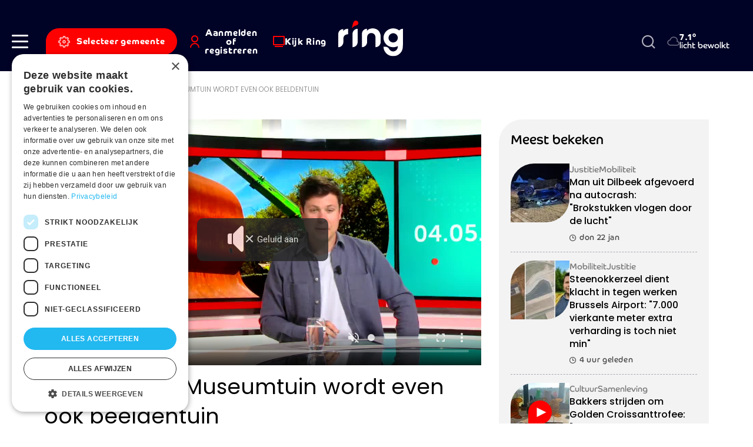

--- FILE ---
content_type: text/html; charset=UTF-8
request_url: https://www.ringtv.be/vlaamse-rand-beeldende-kunst-milieu/gaasbeekse-museumtuin-wordt-even-ook-beeldentuin
body_size: 14273
content:


<!DOCTYPE html>
<html lang="nl" dir="ltr" prefix="og: https://ogp.me/ns#">
  <head>
    <meta charset="utf-8" />
<meta name="description" content="Vanaf 13 mei kan je in de Museumtuin in Gaasbeek naar een tentoonstelling met beeldend werk van internationale kunstenaars. Gisteren werden al de eerste beelden geplaatst." />
<link rel="canonical" href="https://www.ringtv.be/vlaamse-rand-beeldende-kunst-milieu/gaasbeekse-museumtuin-wordt-even-ook-beeldentuin" />
<meta property="og:image" content="https://www.ringtv.be/sites/default/files/205762_expomuseumtuingaasbaak.jpg" />
<link rel="manifest" href="/manifest.json" />
<meta name="theme-color" content="#ffffff" />
<meta name="Generator" content="Drupal 10 (https://www.drupal.org)" />
<meta name="MobileOptimized" content="width" />
<meta name="HandheldFriendly" content="true" />
<meta name="viewport" content="width=device-width, initial-scale=1.0" />
<script>var ct_check_js_val = 'b06250df96c7c23e5abdf5382bd67d43';var drupal_ac_antibot_cookie_value = '044dd51d38e160453f88de57ea9e11dde1dd7cca88571bd8c07cb55127e9efda';var ct_use_cookies = 1;var ct_use_alt_cookies = 0;var ct_capture_buffer = 0;</script>
<link rel="icon" href="/sites/default/files/favicon.png" type="image/png" />

    <title>Gaasbeekse Museumtuin wordt even ook beeldentuin | Ring</title>
    <link rel="stylesheet" media="all" href="/sites/default/files/css/css__pTKwVLtCsl9dGKuBwUbTjHo-JWsk9yXIHYN2dUfw68.css?delta=0&amp;language=nl&amp;theme=ringtv&amp;include=eJx1jkEOgzAMBD8UkSdFhljEqhNbtkNFX1_g0lMvq53RHnbFCLTishFw8QZGYy_rjJDh2ePkixORRMOOuQONHw2xDkwfTAoGu4E2z9WmAi8_s8yhc2XyhjVZHIXhlBme714xgPjRB1WUfF14gV4TNJghyRFsawWUys2bdGUMzH98Ogjfnp9cutTJ-AWDR1rx" />
<link rel="stylesheet" media="all" href="https://cdnjs.cloudflare.com/ajax/libs/normalize/8.0.1/normalize.min.css" />
<link rel="stylesheet" media="all" href="/sites/default/files/css/css_MBBaIiTfYGWdIo40VhLQWu-FfBclf2jQbJvXn_Sax88.css?delta=2&amp;language=nl&amp;theme=ringtv&amp;include=eJx1jkEOgzAMBD8UkSdFhljEqhNbtkNFX1_g0lMvq53RHnbFCLTishFw8QZGYy_rjJDh2ePkixORRMOOuQONHw2xDkwfTAoGu4E2z9WmAi8_s8yhc2XyhjVZHIXhlBme714xgPjRB1WUfF14gV4TNJghyRFsawWUys2bdGUMzH98Ogjfnp9cutTJ-AWDR1rx" />

    <script type="application/json" data-drupal-selector="drupal-settings-json">{"path":{"baseUrl":"\/","pathPrefix":"","currentPath":"node\/27679","currentPathIsAdmin":false,"isFront":false,"currentLanguage":"nl"},"pluralDelimiter":"\u0003","suppressDeprecationErrors":true,"gtag":{"tagId":"","consentMode":false,"otherIds":[],"events":[],"additionalConfigInfo":[]},"ajaxPageState":{"libraries":"[base64]","theme":"ringtv","theme_token":null},"ajaxTrustedUrl":{"form_action_p_pvdeGsVG5zNF_XLGPTvYSKCf43t8qZYSwcfZl2uzM":true,"\/zoeken":true},"gtm":{"tagId":null,"settings":{"data_layer":"dataLayer","include_environment":false},"tagIds":["GTM-W8XM53W"]},"dataLayer":{"defaultLang":"nl","languages":{"en":{"id":"en","name":"Engels","direction":"ltr","weight":0},"nl":{"id":"nl","name":"Dutch","direction":"ltr","weight":1}}},"s_pushengage":{"pushengage_key":"df0fc735-0edb-4146-a42f-2d6ab4ca293a"},"statistics":{"data":{"nid":"27679"},"url":"\/core\/modules\/statistics\/statistics.php"},"search_api_autocomplete":{"search":{"auto_submit":true}},"user":{"uid":0,"permissionsHash":"283808272fda07e0b58502d9125ba8bdc34da69097faa47345ccea342cdb198e"}}</script>
<script src="/sites/default/files/js/js_su7A05dADAYyUEehlghlKYl89yi7PWsK-zN9BgaMERs.js?scope=header&amp;delta=0&amp;language=nl&amp;theme=ringtv&amp;include=[base64]"></script>
<script src="/modules/contrib/google_tag/js/gtag.js?t9bd1d"></script>
<script src="/modules/contrib/google_tag/js/gtm.js?t9bd1d"></script>
<script src="/sites/default/files/js/js_-5lG61LWd8SUzCByv2ts_dXeNJmO_oxIEz6n35AUHcQ.js?scope=header&amp;delta=3&amp;language=nl&amp;theme=ringtv&amp;include=[base64]"></script>

    <link rel="apple-touch-icon" sizes="180x180" href="/themes/custom/ringtv/dist/img/favicons/apple-touch-icon.png">
    <link rel="icon" type="image/png" sizes="32x32" href="/themes/custom/ringtv/dist/img/favicons/favicon-32x32.png">
    <link rel="icon" type="image/png" sizes="16x16" href="/themes/custom/ringtv/dist/img/favicons/favicon-16x16.png">
    <link rel="manifest" href="/themes/custom/ringtv/dist/img/favicons/site.webmanifest">
    <link rel="mask-icon" href="/safari-pinned-tab.svg" color="#000226">
    <meta name="msapplication-TileColor" content="#ffffff">
    <meta name="theme-color" content="#ffffff">
  </head>
  <body class="path-node page-node-type-article">
    <a href="#main-content" class="visually-hidden focusable skip-link">Skip to main content</a>
    <noscript><iframe src="https://www.googletagmanager.com/ns.html?id=GTM-W8XM53W"
                  height="0" width="0" style="display:none;visibility:hidden"></iframe></noscript>

      <div class="dialog-off-canvas-main-canvas" data-off-canvas-main-canvas>
    
<div class="layout-container off-canvas__content">
      <header role="banner" class="header bg-color--primary">
      <div class="header__inner display-flex align-items--center">
        <div class="header__inner__content display-flex justify-content--between align-items--center">
          
  <div class="header__inner__region--left display-flex align-items--center">
    <div class="hamburger-wrapper">
      <a class="hamburger" role="button" data-page-overlay-trigger>
        <div class="hamburger__inner"></div>
      </a>
    </div>
    

<div id="block-ringtv-site-branding-mobile" class="block block-system block-system-branding-block block-system-branding-block--mobile">
  
  
            <a href="/" rel="home">
        <img src="/themes/custom/ringtv/logo.svg" alt="Home" fetchpriority="high" />
      </a>
      </div>


<div id="block-ringtv-rtvmytown" class="block block-rtv-blocks block-my-town my-town">
  
  
      <button data-my-town-trigger="" class="button my-town__trigger"><i class="icon icon--cog icon--standalone"></i><span>Selecteer gemeente</span></button>
<div class="my-town__dropdown" data-my-town-dropdown=""><div class="my-town__close" data-my-town-trigger><i class="icon icon--remove icon--standalone"></i></div><form class="rtv-select-city" data-drupal-selector="rtv-select-city" action="/vlaamse-rand-beeldende-kunst-milieu/gaasbeekse-museumtuin-wordt-even-ook-beeldentuin" method="post" id="rtv-select-city" accept-charset="UTF-8">
  <div class="js-form-item form-item js-form-type-select form-item-region js-form-item-region">
      

<label for="edit-region--2">Regio </label>
        <select data-drupal-selector="edit-region" id="edit-region--2" name="region" class="form-select"><option value="0"> Alle regio&#039;s</option><option value="58">Affligem</option><option value="26">Asse</option><option value="27">Beersel</option><option value="28">Bever</option><option value="29">Dilbeek</option><option value="30">Drogenbos</option><option value="31">Galmaarden</option><option value="32">Gooik</option><option value="33">Grimbergen</option><option value="34">Halle</option><option value="520">Halle-Vilvoorde</option><option value="35">Herne</option><option value="36">Hoeilaart</option><option value="37">Kampenhout</option><option value="38">Kapelle-op-den-Bos</option><option value="39">Kraainem</option><option value="40">Lennik</option><option value="41">Liedekerke</option><option value="42">Linkebeek</option><option value="43">Londerzeel</option><option value="44">Machelen</option><option value="45">Meise</option><option value="46">Merchtem</option><option value="47">Opwijk</option><option value="48">Overijse</option><option value="498">Pajottegem</option><option value="59">Pepingen</option><option value="49">Roosdaal</option><option value="50">Sint-Genesius-Rode</option><option value="51">Sint-Pieters-Leeuw</option><option value="52">Steenokkerzeel</option><option value="53">Ternat</option><option value="54">Vilvoorde</option><option value="499">Vlaams-Brabant</option><option value="497">Vlaamse Rand</option><option value="55">Wemmel</option><option value="56">Wezembeek-Oppem</option><option value="57">Zaventem</option><option value="60">Zemst</option></select>
        </div>

<button data-drupal-selector="edit-submit" type="submit" id="edit-submit--3" name="op" value="Bewaar voorkeuren" class="button js-form-submit form-submit button--default">
  Bewaar voorkeuren 
</button>
<input autocomplete="off" data-drupal-selector="form-hqrjqmqfbqowvy2-3x3ulf8yeyitzsvtmhdbj76wlbs" type="hidden" name="form_build_id" value="form-hqRJqmqFbQOwvY2_3x3ulf8YEyitZSvtMHdBj76wLBs" />
<input data-drupal-selector="edit-rtv-select-city" type="hidden" name="form_id" value="rtv_select_city" />

</form>
</div>

  </div>


<div id="block-ringtv-rtvmyaccount" class="block block-rtv-blocks block-my-account my-account">
  
  
      <button class="button my-account__trigger" data-my-account-trigger><i class="icon icon--user icon--standalone"></i><span>Aanmelden of registreren</span></button><div class="my-account__overlay" data-my-account-overlay=""></div>
<div class="my-account__overlay-content" data-my-account-overlay-content=""><div class="my-account__overlay-content__close" data-my-account-trigger><i class="icon icon--remove icon--standalone"></i></div><div class="my-account__overlay-content__block my-account__overlay-content__login" data-my-account-login>  <h2 class="h1">Hallo</h2>
  <div class="my-account__overlay-content__description">Meld je aan om je voorkeuren te bewaren</div>
  <div class="my-account__overlay-content__form"><form class="user-login-form" data-drupal-selector="user-login-form" action="/vlaamse-rand-beeldende-kunst-milieu/gaasbeekse-museumtuin-wordt-even-ook-beeldentuin" method="post" id="user-login-form" accept-charset="UTF-8">
  <div class="js-form-item form-item js-form-type-email form-item-name js-form-item-name">
      

<label for="edit-name" class="js-form-required form-required">E-mail  <span class="required">*</span></label>
        <input autocorrect="none" autocapitalize="none" spellcheck="false" autofocus="autofocus" autocomplete="username" data-drupal-selector="edit-name" aria-describedby="edit-name--description" type="email" id="edit-name" name="name" value="" size="60" maxlength="254" class="form-email required" required="required" aria-required="true" />

            <div id="edit-name--description" class="description">
      Geef je e-mail adres op waarmee je geregistreerd bent.
    </div>
  </div>
<div class="js-form-item form-item js-form-type-password form-item-pass js-form-item-pass">
      

<label for="edit-pass" class="js-form-required form-required">Wachtwoord  <span class="required">*</span></label>
        <input autocomplete="current-password" data-drupal-selector="edit-pass" aria-describedby="edit-pass--description" type="password" id="edit-pass" name="pass" size="60" maxlength="128" class="form-text required" required="required" aria-required="true" />

            <div id="edit-pass--description" class="description">
      Geef het wachtwoord op dat bij je e-mail adres hoort.
    </div>
  </div>
<input autocomplete="off" data-drupal-selector="form-n62vjnx-huiteyth0wt6-j7y4pdgjjnsdnfuvkxvar0" type="hidden" name="form_build_id" value="form-N62VJNx_hUITeYTH0WT6-J7y4pdgjJnSdnFuVKxVAr0" />
<input data-drupal-selector="edit-user-login-form" type="hidden" name="form_id" value="user_login_form" />
<div data-drupal-selector="edit-actions" class="form-actions js-form-wrapper form-wrapper" id="edit-actions--2">
<button class="button--primary button-login button js-form-submit form-submit button--default" data-drupal-selector="edit-submit" type="submit" id="edit-submit" name="op" value="Aanmelden">
  Aanmelden 
</button>
<a href="/user/password" class="forgot-password-link">Wachtwoord vergeten?</a></div>

</form>
</div>
  <div class="my-account__overlay-content__bottom"><h3>Nog geen account? Registreer hier</h3><button data-my-account-switcher="" class="button button--default button--color-secondary">Maak een gratis account</button>
</div>
</div><div class="my-account__overlay-content__block my-account__overlay-content__register display-none" data-my-account-register>  <h2 class="h1">Maak een account aan</h2>
  <div class="my-account__overlay-content__description">Maak hier een account aan</div>
  <div class="my-account__overlay-content__form"><form class="user-register-form user-form" data-user-info-from-browser data-drupal-selector="user-register-form" action="/vlaamse-rand-beeldende-kunst-milieu/gaasbeekse-museumtuin-wordt-even-ook-beeldentuin" method="post" id="user-register-form" accept-charset="UTF-8">
  <div class="field--type-string field--name-field-first-name field--widget-string-textfield js-form-wrapper form-wrapper" data-drupal-selector="edit-field-first-name-wrapper" id="edit-field-first-name-wrapper">      <div class="js-form-item form-item js-form-type-textfield form-item-field-first-name-0-value js-form-item-field-first-name-0-value">
      

<label for="edit-field-first-name-0-value" class="js-form-required form-required">Voornaam  <span class="required">*</span></label>
        <input class="js-text-full text-full form-text required" data-drupal-selector="edit-field-first-name-0-value" type="text" id="edit-field-first-name-0-value" name="field_first_name[0][value]" value="" size="60" maxlength="255" placeholder="" required="required" aria-required="true" />

        </div>

  </div>
<input autocomplete="off" data-drupal-selector="form-siupzzb4t9zrd2ep-ogwrz-mg1kpxzz7f47bylwbtzg" type="hidden" name="form_build_id" value="form-SiUPZzb4t9zrD2ep_ogwrZ_mg1KPXZZ7F47bYlWbTZg" />
<input data-drupal-selector="edit-user-register-form" type="hidden" name="form_id" value="user_register_form" />
<div class="field--type-string field--name-field-last-name field--widget-string-textfield js-form-wrapper form-wrapper" data-drupal-selector="edit-field-last-name-wrapper" id="edit-field-last-name-wrapper">      <div class="js-form-item form-item js-form-type-textfield form-item-field-last-name-0-value js-form-item-field-last-name-0-value">
      

<label for="edit-field-last-name-0-value" class="js-form-required form-required">Familienaam  <span class="required">*</span></label>
        <input class="js-text-full text-full form-text required" data-drupal-selector="edit-field-last-name-0-value" type="text" id="edit-field-last-name-0-value" name="field_last_name[0][value]" value="" size="60" maxlength="255" placeholder="" required="required" aria-required="true" />

        </div>

  </div>
<div data-drupal-selector="edit-account" id="edit-account" class="js-form-wrapper form-wrapper"><div class="js-form-item form-item js-form-type-email form-item-mail js-form-item-mail">
      

<label for="edit-mail" class="js-form-required form-required">E-mail  <span class="required">*</span></label>
        <input data-drupal-selector="edit-mail" aria-describedby="edit-mail--description" type="email" id="edit-mail" name="mail" value="" size="60" maxlength="254" class="form-email required" required="required" aria-required="true" />

            <div id="edit-mail--description" class="description">
      Het e-mailadres wordt niet openbaar gemaakt. We sturen je enkel meldingen waarvoor jij goedkeuring hebt gegeven en meldingen die nodig zijn om je account te beheren.
    </div>
  </div>
<div class="js-form-item form-item js-form-type-select form-item-region js-form-item-region">
      

<label for="edit-region">Selecteer jouw regio </label>
        <select data-drupal-selector="edit-region" id="edit-region" name="region" class="form-select"><option value="58">Affligem</option><option value="26">Asse</option><option value="27">Beersel</option><option value="28">Bever</option><option value="29">Dilbeek</option><option value="30">Drogenbos</option><option value="31">Galmaarden</option><option value="32">Gooik</option><option value="33">Grimbergen</option><option value="34">Halle</option><option value="520">Halle-Vilvoorde</option><option value="35">Herne</option><option value="36">Hoeilaart</option><option value="37">Kampenhout</option><option value="38">Kapelle-op-den-Bos</option><option value="39">Kraainem</option><option value="40">Lennik</option><option value="41">Liedekerke</option><option value="42">Linkebeek</option><option value="43">Londerzeel</option><option value="44">Machelen</option><option value="45">Meise</option><option value="46">Merchtem</option><option value="47">Opwijk</option><option value="48">Overijse</option><option value="498">Pajottegem</option><option value="59">Pepingen</option><option value="49">Roosdaal</option><option value="50">Sint-Genesius-Rode</option><option value="51">Sint-Pieters-Leeuw</option><option value="52">Steenokkerzeel</option><option value="53">Ternat</option><option value="54">Vilvoorde</option><option value="499">Vlaams-Brabant</option><option value="497">Vlaamse Rand</option><option value="55">Wemmel</option><option value="56">Wezembeek-Oppem</option><option value="57">Zaventem</option><option value="60">Zemst</option></select>
        </div>
<fieldset class="form-item-topics fieldgroup form-composite js-form-item form-item js-form-wrapper form-wrapper" data-drupal-selector="edit-topics" id="edit-topics--wrapper">
      <legend>
    <span class="fieldset-legend">Selecteer jouw interesses</span>
  </legend>
  <div class="fieldset-wrapper">
                <div id="edit-topics" class="form-checkboxes"><div class="js-form-item form-item js-form-type-checkbox form-item-topics-76 js-form-item-topics-76">
        <input class="form-item-topics form-checkbox" data-drupal-selector="edit-topics-76" type="checkbox" id="edit-topics-76" name="topics[76]" value="76" />

        

<label for="edit-topics-76" class="option">Acties </label>
      </div>
<div class="js-form-item form-item js-form-type-checkbox form-item-topics-376 js-form-item-topics-376">
        <input class="form-item-topics form-checkbox" data-drupal-selector="edit-topics-376" type="checkbox" id="edit-topics-376" name="topics[376]" value="376" />

        

<label for="edit-topics-376" class="option">Cultuur </label>
      </div>
<div class="js-form-item form-item js-form-type-checkbox form-item-topics-518 js-form-item-topics-518">
        <input class="form-item-topics form-checkbox" data-drupal-selector="edit-topics-518" type="checkbox" id="edit-topics-518" name="topics[518]" value="518" />

        

<label for="edit-topics-518" class="option">Economie </label>
      </div>
<div class="js-form-item form-item js-form-type-checkbox form-item-topics-494 js-form-item-topics-494">
        <input class="form-item-topics form-checkbox" data-drupal-selector="edit-topics-494" type="checkbox" id="edit-topics-494" name="topics[494]" value="494" />

        

<label for="edit-topics-494" class="option">Groen </label>
      </div>
<div class="js-form-item form-item js-form-type-checkbox form-item-topics-85 js-form-item-topics-85">
        <input class="form-item-topics form-checkbox" data-drupal-selector="edit-topics-85" type="checkbox" id="edit-topics-85" name="topics[85]" value="85" />

        

<label for="edit-topics-85" class="option">Jeugd </label>
      </div>
<div class="js-form-item form-item js-form-type-checkbox form-item-topics-63 js-form-item-topics-63">
        <input class="form-item-topics form-checkbox" data-drupal-selector="edit-topics-63" type="checkbox" id="edit-topics-63" name="topics[63]" value="63" />

        

<label for="edit-topics-63" class="option">Justitie </label>
      </div>
<div class="js-form-item form-item js-form-type-checkbox form-item-topics-493 js-form-item-topics-493">
        <input class="form-item-topics form-checkbox" data-drupal-selector="edit-topics-493" type="checkbox" id="edit-topics-493" name="topics[493]" value="493" />

        

<label for="edit-topics-493" class="option">Mobiliteit </label>
      </div>
<div class="js-form-item form-item js-form-type-checkbox form-item-topics-374 js-form-item-topics-374">
        <input class="form-item-topics form-checkbox" data-drupal-selector="edit-topics-374" type="checkbox" id="edit-topics-374" name="topics[374]" value="374" />

        

<label for="edit-topics-374" class="option">Onderwijs </label>
      </div>
<div class="js-form-item form-item js-form-type-checkbox form-item-topics-62 js-form-item-topics-62">
        <input class="form-item-topics form-checkbox" data-drupal-selector="edit-topics-62" type="checkbox" id="edit-topics-62" name="topics[62]" value="62" />

        

<label for="edit-topics-62" class="option">Politiek </label>
      </div>
<div class="js-form-item form-item js-form-type-checkbox form-item-topics-61 js-form-item-topics-61">
        <input class="form-item-topics form-checkbox" data-drupal-selector="edit-topics-61" type="checkbox" id="edit-topics-61" name="topics[61]" value="61" />

        

<label for="edit-topics-61" class="option">Samenleving </label>
      </div>
<div class="js-form-item form-item js-form-type-checkbox form-item-topics-491 js-form-item-topics-491">
        <input class="form-item-topics form-checkbox" data-drupal-selector="edit-topics-491" type="checkbox" id="edit-topics-491" name="topics[491]" value="491" />

        

<label for="edit-topics-491" class="option">Sport </label>
      </div>
<div class="js-form-item form-item js-form-type-checkbox form-item-topics-88 js-form-item-topics-88">
        <input class="form-item-topics form-checkbox" data-drupal-selector="edit-topics-88" type="checkbox" id="edit-topics-88" name="topics[88]" value="88" />

        

<label for="edit-topics-88" class="option">Vlaams-Brabant </label>
      </div>
<div class="js-form-item form-item js-form-type-checkbox form-item-topics-496 js-form-item-topics-496">
        <input class="form-item-topics form-checkbox" data-drupal-selector="edit-topics-496" type="checkbox" id="edit-topics-496" name="topics[496]" value="496" />

        

<label for="edit-topics-496" class="option">Vlaamse Rand </label>
      </div>
<div class="js-form-item form-item js-form-type-checkbox form-item-topics-500 js-form-item-topics-500">
        <input class="form-item-topics form-checkbox" data-drupal-selector="edit-topics-500" type="checkbox" id="edit-topics-500" name="topics[500]" value="500" />

        

<label for="edit-topics-500" class="option">Weerfoto </label>
      </div>
<div class="js-form-item form-item js-form-type-checkbox form-item-topics-78 js-form-item-topics-78">
        <input class="form-item-topics form-checkbox" data-drupal-selector="edit-topics-78" type="checkbox" id="edit-topics-78" name="topics[78]" value="78" />

        

<label for="edit-topics-78" class="option">Wonen </label>
      </div>
</div>

          </div>
</fieldset>
</div>
<div data-drupal-selector="edit-actions" class="form-actions js-form-wrapper form-wrapper" id="edit-actions--3">
<button class="button--primary button js-form-submit form-submit button--default" data-drupal-selector="edit-submit" type="submit" id="edit-submit--2" name="op" value="Maak een nieuw account">
  Maak een nieuw account 
</button>
</div>

</form>
</div>
</div></div>

  </div>


<div id="block-ringtv-rtvlivetv" class="block block-rtv-blocks block-live-tv live-tv">
  
  
      <div class="live-tv__trigger"><a href="/kijk-ring"><i class="icon icon--tv icon--standalone"></i><span>Kijk Ring</span></a></div>

  </div>

  </div>

          
  <div class="header__inner__region--branding">
    

<div id="block-ringtv-site-branding" class="block block-system block-system-branding-block">
  
  
        <a href="/" rel="home">
      <img src="/themes/custom/ringtv/logo.svg" alt="Home" fetchpriority="high" />
    </a>
      
</div>

  </div>

          
  <div class="header__inner__region--right display-flex align-items--center">
    

<div id="block-ringtv-customsearch" class="block block-rtv-blocks block-custom-search search-form">
  
  
      <div class="search-form__trigger" data-search-form-trigger><i class="icon icon--search"></i></div><div class="search-form__content" data-search-form-dropdown=""><div class="search-form__close" data-search-form-trigger><i class="icon icon--remove icon--standalone"></i></div><form class="views-exposed-form" data-drupal-selector="views-exposed-form-search-default" action="/zoeken" method="get" id="views-exposed-form-search-default" accept-charset="UTF-8">
  <div class="js-form-item form-item js-form-type-search-api-autocomplete form-item-zoek js-form-item-zoek">
      

<label for="edit-zoek">Zoeken </label>
        <input data-drupal-selector="edit-zoek" data-search-api-autocomplete-search="search" class="form-autocomplete form-text" data-autocomplete-path="/search_api_autocomplete/search?display=default&amp;&amp;filter=zoek" type="text" id="edit-zoek" name="zoek" value="" size="30" maxlength="128" />

        </div>
<div class="js-form-item form-item js-form-type-select form-item-sort-by js-form-item-sort-by">
      

<label for="edit-sort-by">Sorteren op </label>
        <select data-drupal-selector="edit-sort-by" id="edit-sort-by" name="sort_by" class="form-select"><option value="datum" selected="selected">Datum</option><option value="relevantie">Relevantie</option></select>
        </div>
<div data-drupal-selector="edit-actions" class="form-actions js-form-wrapper form-wrapper" id="edit-actions">
<button data-drupal-selector="edit-submit-search" type="submit" id="edit-submit-search" value="Zoeken" class="button js-form-submit form-submit button--default">
  Zoeken 
</button>
</div>


</form>
</div>

  </div>


<div id="block-ringtv-rtvweather" class="block block-rtv-blocks block-weather weather">
  
  
      <div class="weather__wrapper"><div class="weather__icon"><i class="icon icon--03d"></i></div><div class="weather__content"><div class="weather__temperature">7.1°</div><div class="weather__description">licht bewolkt</div></div></div>
  </div>

  </div>

        </div>
      </div>
    </header>
  
  <main role="main">
    <a id="main-content" tabindex="-1"></a>

    
          <div class="layout-highlighted">
        
  <div data-drupal-messages-fallback class="hidden"></div>


      </div>
    
          <div class="layout-content">
        
  

<div id="block-ringtv-content" class="block block-system block-system-main-block">
  
  
      

<article  data-history-node-id="27679" class="article-full" data-tms-scrolltracking-percent="0,25,50,75,100" data-tms-scrolltracking-type="reading">
  
  
  <main>
    







  
  <section  class="rtv-layouts rtv-layouts--entity-type-article rtv-layouts__detail">
    <div class="container">
      <div class="rtv-layouts__inner">
        <div class="rtv-layouts__section">
                                          <div  class="rtv-layouts__region rtv-layouts__region__top">
              

<div class="block block-system block-system-breadcrumb-block">
  
  
      
  <nav class="breadcrumb" role="navigation" aria-labelledby="system-breadcrumb">
    <ol class="breadcrumb__list">
              <li class="breadcrumb__item home ">
                      <a href="/">
              <i class="icon icon--standalone icon--home"></i>
            </a>
                  </li>
              <li class="breadcrumb__item">
          <a href='/vlaamse-rand-0'>Vlaamse Rand</a> <span class="separator">|</span>        </li>
              <li class="breadcrumb__item active">
          Gaasbeekse Museumtuin wordt even ook beeldentuin        </li>
          </ol>
  </nav>

  </div>

            </div>
                                <div  class="rtv-layouts__region rtv-layouts__region__content">
              

<div class="block block-rtv-blocks block-header-image-video-article">
  
  
      



<div  class="article-full-visual article-full__visual margin-bottom-15">
      <div class="article-full-visual__video">
      <div class="article-full-visual__video__inner">
                  <div class="article-full-visual__video__overlay-image image-children-display-block border-radius--40" data-shaka-player-image>
            

<div class="media media--type-image media--view-mode-article-full">
  
  


            <div class="field field--name-field-media-image field--type-image field--label-hidden field__item">    <picture>
                  <source srcset="/sites/default/files/styles/article_full_xl/public/205762_expomuseumtuingaasbaak.jpg.webp?itok=0m_CvhDM 1x, /sites/default/files/styles/article_full_xl_x2/public/205762_expomuseumtuingaasbaak.jpg.webp?itok=xz0X8EeQ 2x" media="all and (min-width: 1200px)" type="image/webp" width="877" height="507"/>
              <source srcset="/sites/default/files/styles/article_full_lg/public/205762_expomuseumtuingaasbaak.jpg.webp?itok=BxC-7s91 1x, /sites/default/files/styles/article_full_lg_x2/public/205762_expomuseumtuingaasbaak.jpg.webp?itok=5B4_b73c 2x" media="all and (min-width: 992px)" type="image/webp" width="680" height="399"/>
              <source srcset="/sites/default/files/styles/article_full_md/public/205762_expomuseumtuingaasbaak.jpg.webp?itok=RbJ58deT 1x" media="all and (min-width: 768px)" type="image/webp" width="565" height="326"/>
              <source srcset="/sites/default/files/styles/article_full_sm/public/205762_expomuseumtuingaasbaak.jpg.webp?itok=EjxsbpXl 1x" media="all and (min-width: 576px)" type="image/webp" width="737" height="541"/>
              <source srcset="/sites/default/files/styles/article_full_xs/public/205762_expomuseumtuingaasbaak.jpg.webp?itok=iyaaB9Mz 1x" media="all and (min-width: 0px)" type="image/webp" width="546" height="400"/>
                  <img loading="lazy" width="546" height="400" src="/sites/default/files/styles/article_full_xs/public/205762_expomuseumtuingaasbaak.jpg.webp?itok=iyaaB9Mz" alt="expomuseumtuingaasbaak.jpg" />

  </picture>

</div>
      
</div>


            <div class="article-full-visual__video__play-button">
              <svg width="21" height="20" viewBox="0 0 21 20" fill="none" xmlns="http://www.w3.org/2000/svg">
<path d="M0.5 19.9999V-5.34058e-05L20.5 9.99995L0.5 19.9999Z" fill="#E51B1B"/>
</svg>
            </div>
          </div>
                <div class="article-full-visual__video__shaka" data-shaka-player-video>
          

<div class="media media--type-video media--view-mode-article-full">
  
  


            <div class="field field--name-field-streaming-url field--type-link field--label-hidden field__item"><div id="shaka-container-1" class="shaka-container" style="max-width:40em">
  <div class="adContainer adContainer1" style="position:relative;">
    <div class="resume" style="background-color:#333;padding:10px;color:#FFF;position:absolute;left:10px;top:10px;text-decoration:underline;display:none;cursor:pointer;">Hervatten</div>
  </div>
  <button class="custom-mute"><span class="content">Geluid aan</span></button>
  <video class="video" poster="https://stream.a.zndznd.com/c_stream/AQj60G/thumbnail.jpg" data-num="1" style="width:100%;height:100%;" data-hls-manifest="https://stream.a.zndznd.com/c_stream/AQj60G/stream.m3u8" data-dash-manifest="" data-revive-url="https://www.ringtv.be/vastProxy.php?zoneId=14" data-tms-video-percent="0,25,50,75,90" playsinline>
  </video>
</div>
<div class="companion"></div>
</div>
      
</div>

        </div>
      </div>
          </div>
  
    

</div>

  </div>


<div class="block block-layout-builder block-field-blocknodearticlefield-article-ispartner">
  
  
      

<div class="article-full__partner node-full-partner">
      
  </div>

  </div>


<div class="block block-layout-builder block-field-blocknodearticletitle">
  
  
      
<div class="article-full__title margin-children-none margin-bottom-15">
  <h1>
          Gaasbeekse Museumtuin wordt even ook beeldentuin
      </h1>
</div>

  </div>


<div class="block block-layout-builder block-field-blocknodearticlefield-date">
  
  
      

<div class="article-full__date node-full-date">
      <i class="icon icon--clock"></i>don 4 mei 2023
  </div>

  </div>


<div class="block block-layout-builder block-field-blocknodearticlebody">
  
  
      

<div class="article-full__intro text-formatted text-type--lead">
      <p>Vanaf 13 mei kan je in de Museumtuin in Gaasbeek naar een tentoonstelling met beeldend werk van internationale kunstenaars. Gisteren werden al de eerste beelden geplaatst.</p>
  </div>

  </div>


<div class="block block-layout-builder block-extra-field-blocknodearticlesharing-buttons node-full-share margin-top-30">
  
      
      

<div class="social-sharing-buttons">
        <a href="https://www.facebook.com/sharer/sharer.php?u=https://www.ringtv.be/vlaamse-rand-beeldende-kunst-milieu/gaasbeekse-museumtuin-wordt-even-ook-beeldentuin&amp;title=Gaasbeekse Museumtuin wordt even ook beeldentuin" target="_blank" title="Share to Facebook" aria-label="Share to Facebook" class="social-sharing-buttons__button share-facebook" rel="noopener">
      <i class="icon icon--standalone icon--facebook"></i>
    </a>
  
        <a href="https://twitter.com/intent/tweet?text=Gaasbeekse Museumtuin wordt even ook beeldentuin+https://www.ringtv.be/vlaamse-rand-beeldende-kunst-milieu/gaasbeekse-museumtuin-wordt-even-ook-beeldentuin" target="_blank" title="Share to X" aria-label="Share to X" class="social-sharing-buttons__button share-x" rel="noopener">
      <i class="icon icon--standalone icon--twitter"></i>
    </a>
  
        <a href="https://www.linkedin.com/sharing/share-offsite/?url=https://www.ringtv.be/vlaamse-rand-beeldende-kunst-milieu/gaasbeekse-museumtuin-wordt-even-ook-beeldentuin" target="_blank" title="Share to Linkedin" aria-label="Share to Linkedin" class="social-sharing-buttons__button share-linkedin" rel="noopener">
      <i class="icon icon--standalone icon--linkedin"></i>
    </a>
  
   <a data-share-mobile-trigger class="social-sharing-buttons__button share-mobile" href="#" title="Meer">Meer</a>
</div>

  </div>


<div class="block block-layout-builder block-field-blocknodearticlefield-paragraphs">
  
  
      

  


  <div class="pg--first paragraph pg--text paragraph--view-mode--default margin-paragraph">
                  <div class="pg--text__title margin-children-none margin-bottom-30">
          


    


  <h2 class="h3">
          

      </h2>

        </div>
                    <div class="pg--text__text">
          


            <div class="field field--name-field-text field--type-text-long field--label-hidden field__item"><p>Van 13 tot 29 mei verandert de Museumtuin in Gaasbeek in een openluchtexpo. Meer dan 35 kunstenaars uit België, Nederland en Frankrijk stellen dan hun werk tentoon in Gaasbeek. Zo’n 400 kunstwerken zullen in de 2 hectare grote tuin te bewonderen zijn. Het gaat om een initiatief van Beeldentuin Art Valley in Sint-Pieters-Kapelle. Een deel van de opbrengst gaat naar het goede doel.</p>
</div>
      
        </div>
            
      
      </div>


  </div>


<div class="block block-rtv-blocks block-tags-list-article tags-list margin-top-30 margin-bottom-30">
  
  
      <ul><li><a href="/vlaamse-rand-0" class="tag tag--type-pill">Vlaamse Rand</a></li><li><a href="/beeldende-kunst" class="tag tag--type-pill">Beeldende Kunst</a></li><li><a href="/milieu" class="tag tag--type-pill">Milieu</a></li><li><a href="/regio/lennik" class="tag tag--type-pill">Lennik</a></li></ul>
  </div>

            </div>
                                <div  class="rtv-layouts__region rtv-layouts__region__sidebar">
              

<div class="most-viewed bg-color--light-grey">
  
      <h4 class="h2">Meest bekeken</h4>
    
      <div class="views-element-container"><div class="js-view-dom-id-77e528388744b8c39512bfde5d48edca5bfb3837f6ef164748143ca06015e829">
  
  
  

  
  
  

      <div class="views-row">






<div  data-history-node-id="63543" class="card-article card-article--type-teaser-small">
  <a href="/justitie-mobiliteit/man-uit-dilbeek-afgevoerd-na-autocrash-brokstukken-vlogen-door-de-lucht" class="card-article__wrapper">
          <div class="card-article__media image-children-display-block border-radius--40">
        


            <div class="field field--name-field-media-image field--type-entity-reference field--label-hidden field__item">

<div class="media media--type-image media--view-mode-article-teaser-small">
  
  


            <div class="field field--name-field-media-image field--type-image field--label-hidden field__item">    <picture>
                  <source srcset="/sites/default/files/styles/article_xs/public/7039_Autocrash%20Meise.jpeg.webp?itok=uloULFNh 1x" type="image/webp" width="100" height="100"/>
                  <img loading="lazy" srcset="/sites/default/files/styles/article_xs/public/7039_Autocrash%20Meise.jpeg.webp?itok=uloULFNh 1x" width="100" height="100" src="/sites/default/files/styles/article_xs/public/7039_Autocrash%20Meise.jpeg.webp?itok=uloULFNh" alt="Een auto ligt ondersteboven op de Strombeek-Beverselaan in Meise" title="Een auto ligt ondersteboven op de Strombeek-Beverselaan in Meise" />

  </picture>

</div>
      
</div>
</div>
      

                              </div>
        <div class="card-article__content">
              <div class="card-article__tags">
          
  


<div  class="tag tag--type-simple">
  Justitie
</div>
  


<div  class="tag tag--type-simple">
  Mobiliteit
</div>


        </div>
                    <div class="card-article__title margin-children-none">
            <h3 class="h5">
    Man uit Dilbeek afgevoerd na autocrash: &quot;Brokstukken vlogen door de lucht&quot;
  </h3>

        </div>
                  <div class="card-article__date">
        


            <div class="field field--name-field-date field--type-datetime field--label-hidden field__item"><i class="icon icon--clock"></i>don 22 jan</div>
      
      </div>
          </div>
  </a>

    
  

</div>
</div>
    <div class="views-row">






<div  data-history-node-id="63554" class="card-article card-article--type-teaser-small">
  <a href="/mobiliteit-justitie/steenokkerzeel-dient-klacht-tegen-werken-brussels-airport-7000-vierkante-meter" class="card-article__wrapper">
          <div class="card-article__media image-children-display-block border-radius--40">
        


            <div class="field field--name-field-media-image field--type-entity-reference field--label-hidden field__item">

<div class="media media--type-image media--view-mode-article-teaser-small">
  
  


            <div class="field field--name-field-media-image field--type-image field--label-hidden field__item">    <picture>
                  <source srcset="/sites/default/files/styles/article_xs/public/7049_Steenokkerzeelzeel%20verfzet%20zich%20tegen%20onvergund%20bijbouwen.png.webp?itok=OE25OmJO 1x" type="image/webp" width="100" height="100"/>
                  <img loading="lazy" srcset="/sites/default/files/styles/article_xs/public/7049_Steenokkerzeelzeel%20verfzet%20zich%20tegen%20onvergund%20bijbouwen.png.webp?itok=OE25OmJO 1x" width="100" height="100" src="/sites/default/files/styles/article_xs/public/7049_Steenokkerzeelzeel%20verfzet%20zich%20tegen%20onvergund%20bijbouwen.png.webp?itok=OE25OmJO" alt="Steenokkerzeelzeel verzet zich tegen onvergund bijbouwen" title="Steenokkerzeelzeel verzet zich tegen onvergund bijbouwen" />

  </picture>

</div>
      
</div>
</div>
      

                              </div>
        <div class="card-article__content">
              <div class="card-article__tags">
          
  


<div  class="tag tag--type-simple">
  Mobiliteit
</div>
  


<div  class="tag tag--type-simple">
  Justitie
</div>


        </div>
                    <div class="card-article__title margin-children-none">
            <h3 class="h5">
    Steenokkerzeel dient klacht in tegen werken Brussels Airport: &quot;7.000 vierkante meter extra verharding is toch niet min&quot;
  </h3>

        </div>
                  <div class="card-article__date">
        


            <div class="field field--name-field-date field--type-datetime field--label-hidden field__item"><i class="icon icon--clock"></i><span class="date-ago-live" data-entity-time="1769150438"></span></div>
      
      </div>
          </div>
  </a>

    
  

</div>
</div>
    <div class="views-row">






<div  data-history-node-id="63546" class="card-article card-article--type-teaser-small">
  <a href="/cultuur-samenleving/bakkers-strijden-om-golden-croissanttrofee-moet-goesting-doen-krijgen-om-de" class="card-article__wrapper">
          <div class="card-article__media image-children-display-block border-radius--40">
        


            <div class="field field--name-field-media-image field--type-entity-reference field--label-hidden field__item">

<div class="media media--type-image media--view-mode-article-teaser-small">
  
  


            <div class="field field--name-field-media-image field--type-image field--label-hidden field__item">    <picture>
                  <source srcset="/sites/default/files/styles/article_xs/public/7042_Trofee%20Golden%20Croissant.jpeg.webp?itok=BV8D1Nk8 1x" type="image/webp" width="100" height="100"/>
                  <img loading="lazy" srcset="/sites/default/files/styles/article_xs/public/7042_Trofee%20Golden%20Croissant.jpeg.webp?itok=BV8D1Nk8 1x" width="100" height="100" src="/sites/default/files/styles/article_xs/public/7042_Trofee%20Golden%20Croissant.jpeg.webp?itok=BV8D1Nk8" alt="De trofee van de Golden Croissant bestaat uit glas-in-lood" title="De trofee van de Golden Croissant bestaat uit glas-in-lood" />

  </picture>

</div>
      
</div>
</div>
      

                  <div class="card-article__play-button">
            <svg width="21" height="20" viewBox="0 0 21 20" fill="none" xmlns="http://www.w3.org/2000/svg">
<path d="M0.5 19.9999V-5.34058e-05L20.5 9.99995L0.5 19.9999Z" fill="#E51B1B"/>
</svg>
          </div>
                              </div>
        <div class="card-article__content">
              <div class="card-article__tags">
          
  


<div  class="tag tag--type-simple">
  Cultuur
</div>
  


<div  class="tag tag--type-simple">
  Samenleving
</div>


        </div>
                    <div class="card-article__title margin-children-none">
            <h3 class="h5">
    Bakkers strijden om Golden Croissanttrofee: &quot;Moet goesting doen krijgen om de croissant op te eten&quot;
  </h3>

        </div>
                  <div class="card-article__date">
        


            <div class="field field--name-field-date field--type-datetime field--label-hidden field__item"><i class="icon icon--clock"></i><span class="date-ago-live" data-entity-time="1769085861"></span></div>
      
      </div>
          </div>
  </a>

    
  

</div>
</div>
    <div class="views-row">






<div  data-history-node-id="63547" class="card-article card-article--type-teaser-small">
  <a href="/jeugd-onderwijs-politiek/weinig-enthousiasme-voor-schoolstaking-merken-wel-dat-er-frustraties-zijn" class="card-article__wrapper">
          <div class="card-article__media image-children-display-block border-radius--40">
        


            <div class="field field--name-field-media-image field--type-entity-reference field--label-hidden field__item">

<div class="media media--type-image media--view-mode-article-teaser-small">
  
  


            <div class="field field--name-field-media-image field--type-image field--label-hidden field__item">    <picture>
                  <source srcset="/sites/default/files/styles/article_xs/public/7043_Leerlingen%20in%20de%20klas.jpeg.webp?itok=ECPm-_Fe 1x" type="image/webp" width="100" height="100"/>
                  <img loading="lazy" srcset="/sites/default/files/styles/article_xs/public/7043_Leerlingen%20in%20de%20klas.jpeg.webp?itok=ECPm-_Fe 1x" width="100" height="100" src="/sites/default/files/styles/article_xs/public/7043_Leerlingen%20in%20de%20klas.jpeg.webp?itok=ECPm-_Fe" alt="Het leeuwendeel van de leerlingen in het Heilig Hart &amp; College Halle staakt niet" title="Het leeuwendeel van de leerlingen in het Heilig Hart &amp; College Halle staakt niet" />

  </picture>

</div>
      
</div>
</div>
      

                  <div class="card-article__play-button">
            <svg width="21" height="20" viewBox="0 0 21 20" fill="none" xmlns="http://www.w3.org/2000/svg">
<path d="M0.5 19.9999V-5.34058e-05L20.5 9.99995L0.5 19.9999Z" fill="#E51B1B"/>
</svg>
          </div>
                              </div>
        <div class="card-article__content">
              <div class="card-article__tags">
          
  


<div  class="tag tag--type-simple">
  Jeugd
</div>
  


<div  class="tag tag--type-simple">
  Onderwijs
</div>
  


<div  class="tag tag--type-simple">
  Politiek
</div>


        </div>
                    <div class="card-article__title margin-children-none">
            <h3 class="h5">
    Weinig enthousiasme voor schoolstaking: &quot;Merken wel dat er frustraties zijn&quot;
  </h3>

        </div>
                  <div class="card-article__date">
        


            <div class="field field--name-field-date field--type-datetime field--label-hidden field__item"><i class="icon icon--clock"></i><span class="date-ago-live" data-entity-time="1769087177"></span></div>
      
      </div>
          </div>
  </a>

    
  

</div>
</div>
    <div class="views-row">






<div  data-history-node-id="63529" class="card-article card-article--type-teaser-small">
  <a href="/justitie/diegem-opgeschrikt-door-dubbele-brandstichting-ik-hoorde-eerst-iets-dat-op-vuurwerk-leek" class="card-article__wrapper">
          <div class="card-article__media image-children-display-block border-radius--40">
        


            <div class="field field--name-field-media-image field--type-entity-reference field--label-hidden field__item">

<div class="media media--type-image media--view-mode-article-teaser-small">
  
  


            <div class="field field--name-field-media-image field--type-image field--label-hidden field__item">    <picture>
                  <source srcset="/sites/default/files/styles/article_xs/public/7028_brandstichting_diegem.webp?itok=VDsYD_NT 1x" type="image/webp" width="100" height="100"/>
                  <img loading="lazy" srcset="/sites/default/files/styles/article_xs/public/7028_brandstichting_diegem.webp?itok=VDsYD_NT 1x" width="100" height="100" src="/sites/default/files/styles/article_xs/public/7028_brandstichting_diegem.webp?itok=VDsYD_NT" alt="Diegem is opgeschrikt door een dubbele brandstichting " title="Diegem is opgeschrikt door een dubbele brandstichting " />

  </picture>

</div>
      
</div>
</div>
      

                  <div class="card-article__play-button">
            <svg width="21" height="20" viewBox="0 0 21 20" fill="none" xmlns="http://www.w3.org/2000/svg">
<path d="M0.5 19.9999V-5.34058e-05L20.5 9.99995L0.5 19.9999Z" fill="#E51B1B"/>
</svg>
          </div>
                              </div>
        <div class="card-article__content">
              <div class="card-article__tags">
          
  


<div  class="tag tag--type-simple">
  Justitie
</div>


        </div>
                    <div class="card-article__title margin-children-none">
            <h3 class="h5">
    Diegem opgeschrikt door dubbele brandstichting: “Ik hoorde eerst iets dat op vuurwerk leek”
  </h3>

        </div>
                  <div class="card-article__date">
        


            <div class="field field--name-field-date field--type-datetime field--label-hidden field__item"><i class="icon icon--clock"></i>woe 21 jan</div>
      
      </div>
          </div>
  </a>

    
  

</div>
</div>

    

  
  

  
  
</div>
</div>



  </div>

            </div>
                            </div>
      </div>
    </div>
  </section>








  
  <section  class="rtv-layouts rtv-layouts--entity-type-article rtv-layouts__detail">
    <div class="container">
      <div class="rtv-layouts__inner">
        <div class="rtv-layouts__section">
                                                    <div  class="rtv-layouts__region rtv-layouts__region__content">
              

<div class="block block-rtv-blocks block-article-detail-list">
  
  
      <div class="article-detail-list-block"><h3>Meer nieuws uit de regio</h3><div class="views-element-container">

<div class="js-view-dom-id-96fe906b39abe1e58f90bf5a908ec4fd3befc201cc9d27cdd8560147b83a342c view-article-detail-read-more">
  
  
  

  
    

  
  <div class="view-article-detail-read-more__row">






<div  data-history-node-id="63521" class="card-article card-article--type-list-image-left">
  <a href="/samenleving-politiek/vlaams-belang-hekelt-franstalige-sticker-op-pakjesautomaat-lennik-bpost-erkent" class="card-article__wrapper">
          <div class="card-article__media image-children-display-block border-radius--40">
        


            <div class="field field--name-field-media-image field--type-entity-reference field--label-hidden field__item">

<div class="media media--type-image media--view-mode-list-image-left-right">
  
  


            <div class="field field--name-field-media-image field--type-image field--label-hidden field__item">    <picture>
                  <source srcset="/sites/default/files/styles/list_image_left_right_md/public/7023_sticker_bpost_lennik_Frans.webp?itok=gVnBB8Nb 1x, /sites/default/files/styles/list_image_left_right_md_x2/public/7023_sticker_bpost_lennik_Frans?itok=f_9YszrQ 2x" media="all and (min-width: 768px)" width="224" height="127"/>
              <source srcset="/sites/default/files/styles/article_xs/public/7023_sticker_bpost_lennik_Frans.webp?itok=mJQH2ORm 1x" media="all and (min-width: 0px)" type="image/webp" width="100" height="100"/>
                  <img loading="lazy" width="100" height="100" src="/sites/default/files/styles/article_xs/public/7023_sticker_bpost_lennik_Frans.webp?itok=mJQH2ORm" alt="Vlaams Belang hekelt een Franstalige sticker op een pakjesautomaat in Lennik" title="Vlaams Belang hekelt een Franstalige sticker op een pakjesautomaat in Lennik" />

  </picture>

</div>
      
</div>
</div>
      

                  <div class="card-article__play-button">
            <svg width="21" height="20" viewBox="0 0 21 20" fill="none" xmlns="http://www.w3.org/2000/svg">
<path d="M0.5 19.9999V-5.34058e-05L20.5 9.99995L0.5 19.9999Z" fill="#E51B1B"/>
</svg>
          </div>
                              </div>
        <div class="card-article__content">
              <div class="card-article__tags">
          
  


<div  class="tag tag--type-simple">
  Samenleving
</div>
  


<div  class="tag tag--type-simple">
  Politiek
</div>


        </div>
                    <div class="card-article__title margin-children-none">
            <h3 class="h5">
    Vlaams Belang hekelt Franstalige sticker op pakjesautomaat in Lennik, bpost erkent fout
  </h3>

        </div>
                </div>
  </a>

    
  

</div>
</div>
  <div class="view-article-detail-read-more__row">






<div  data-history-node-id="63423" class="card-article card-article--type-list-image-left">
  <a href="/sport/isis-otte-uit-lennik-verloor-als-kleuter-rechterbeen-toch-sport-haar-leven-andere-kinderen" class="card-article__wrapper">
          <div class="card-article__media image-children-display-block border-radius--40">
        


            <div class="field field--name-field-media-image field--type-entity-reference field--label-hidden field__item">

<div class="media media--type-image media--view-mode-list-image-left-right">
  
  


            <div class="field field--name-field-media-image field--type-image field--label-hidden field__item">    <picture>
                  <source srcset="/sites/default/files/styles/list_image_left_right_md/public/6938_Isis%20Otte.jpeg.webp?itok=vJUpCGl3 1x, /sites/default/files/styles/list_image_left_right_md_x2/public/6938_Isis%20Otte.webp?itok=-ee-poWX 2x" media="all and (min-width: 768px)" width="224" height="127" type="image/webp"/>
              <source srcset="/sites/default/files/styles/list_image_left_right_md/public/6938_Isis%20Otte.jpeg.webp?itok=vJUpCGl3 1x, /sites/default/files/styles/list_image_left_right_md_x2/public/6938_Isis%20Otte.jpeg?itok=-ee-poWX 2x" media="all and (min-width: 768px)" width="224" height="127"/>
              <source srcset="/sites/default/files/styles/article_xs/public/6938_Isis%20Otte.jpeg.webp?itok=dKj2mqej 1x" media="all and (min-width: 0px)" type="image/webp" width="100" height="100"/>
                  <img loading="lazy" width="100" height="100" src="/sites/default/files/styles/article_xs/public/6938_Isis%20Otte.jpeg.webp?itok=dKj2mqej" alt="Isis Otte uit Lennik verloor als kleuter rechterbeen, toch is sport haar leven" title="Isis Otte uit Lennik verloor als kleuter rechterbeen, toch is sport haar leven" />

  </picture>

</div>
      
</div>
</div>
      

                  <div class="card-article__play-button">
            <svg width="21" height="20" viewBox="0 0 21 20" fill="none" xmlns="http://www.w3.org/2000/svg">
<path d="M0.5 19.9999V-5.34058e-05L20.5 9.99995L0.5 19.9999Z" fill="#E51B1B"/>
</svg>
          </div>
                              </div>
        <div class="card-article__content">
              <div class="card-article__tags">
          
  


<div  class="tag tag--type-simple">
  Sport
</div>


        </div>
                    <div class="card-article__title margin-children-none">
            <h3 class="h5">
    Isis Otte uit Lennik verloor als kleuter rechterbeen, toch is sport haar leven: “Andere kinderen inspireren”
  </h3>

        </div>
                  <div class="card-article__date">
        


            <div class="field field--name-field-date field--type-datetime field--label-hidden field__item"><i class="icon icon--clock"></i>zon 11 jan</div>
      
      </div>
          </div>
  </a>

    
  

</div>
</div>
  <div class="view-article-detail-read-more__row">






<div  data-history-node-id="63393" class="card-article card-article--type-list-image-left">
  <a href="/mobiliteit-onderwijs/busmaatschappij-contract-met-de-lijn-kwijt-na-leerlingenvervoer-zonder" class="card-article__wrapper">
          <div class="card-article__media image-children-display-block border-radius--40">
        


            <div class="field field--name-field-media-image field--type-entity-reference field--label-hidden field__item">

<div class="media media--type-image media--view-mode-list-image-left-right">
  
  


            <div class="field field--name-field-media-image field--type-image field--label-hidden field__item">    <picture>
                  <source srcset="/sites/default/files/styles/list_image_left_right_md/public/6912_De%20Lijn.jpg.webp?itok=6OO3lNVR 1x, /sites/default/files/styles/list_image_left_right_md_x2/public/6912_De%20Lijn.webp?itok=jUfBI5aP 2x" media="all and (min-width: 768px)" width="224" height="127" type="image/webp"/>
              <source srcset="/sites/default/files/styles/list_image_left_right_md/public/6912_De%20Lijn.jpg.webp?itok=6OO3lNVR 1x, /sites/default/files/styles/list_image_left_right_md_x2/public/6912_De%20Lijn.jpg?itok=jUfBI5aP 2x" media="all and (min-width: 768px)" width="224" height="127"/>
              <source srcset="/sites/default/files/styles/article_xs/public/6912_De%20Lijn.jpg.webp?itok=1Id7cMiw 1x" media="all and (min-width: 0px)" type="image/webp" width="100" height="100"/>
                  <img loading="lazy" width="100" height="100" src="/sites/default/files/styles/article_xs/public/6912_De%20Lijn.jpg.webp?itok=1Id7cMiw" alt="Een bus van De Lijn in de zon." title="Een bus van De Lijn in de zon." />

  </picture>

</div>
      
</div>
</div>
      

                  <div class="card-article__play-button">
            <svg width="21" height="20" viewBox="0 0 21 20" fill="none" xmlns="http://www.w3.org/2000/svg">
<path d="M0.5 19.9999V-5.34058e-05L20.5 9.99995L0.5 19.9999Z" fill="#E51B1B"/>
</svg>
          </div>
                              </div>
        <div class="card-article__content">
              <div class="card-article__tags">
          
  


<div  class="tag tag--type-simple">
  Mobiliteit
</div>
  


<div  class="tag tag--type-simple">
  Onderwijs
</div>


        </div>
                    <div class="card-article__title margin-children-none">
            <h3 class="h5">
    Busmaatschappij is contract met De Lijn kwijt na leerlingenvervoer zonder verzekering: &quot;Adequaat gereageerd&quot;
  </h3>

        </div>
                  <div class="card-article__date">
        


            <div class="field field--name-field-date field--type-datetime field--label-hidden field__item"><i class="icon icon--clock"></i>don 8 jan</div>
      
      </div>
          </div>
  </a>

    
  

</div>
</div>
  <div class="view-article-detail-read-more__row">






<div  data-history-node-id="63276" class="card-article card-article--type-list-image-left">
  <a href="/cultuur-samenleving/huis-vossen-lennik-krijgt-18de-eeuwse-uitstraling-terug" class="card-article__wrapper">
          <div class="card-article__media image-children-display-block border-radius--40">
        


            <div class="field field--name-field-media-image field--type-entity-reference field--label-hidden field__item">

<div class="media media--type-image media--view-mode-list-image-left-right">
  
  


            <div class="field field--name-field-media-image field--type-image field--label-hidden field__item">    <picture>
                  <source srcset="/sites/default/files/styles/list_image_left_right_md/public/6798_huis%20vossen.png.webp?itok=KuNLfN0E 1x, /sites/default/files/styles/list_image_left_right_md_x2/public/6798_huis%20vossen.webp?itok=qTkuVXgz 2x" media="all and (min-width: 768px)" width="224" height="127" type="image/webp"/>
              <source srcset="/sites/default/files/styles/list_image_left_right_md/public/6798_huis%20vossen.png.webp?itok=KuNLfN0E 1x, /sites/default/files/styles/list_image_left_right_md_x2/public/6798_huis%20vossen.png?itok=qTkuVXgz 2x" media="all and (min-width: 768px)" width="224" height="127"/>
              <source srcset="/sites/default/files/styles/article_xs/public/6798_huis%20vossen.png.webp?itok=WYjhPt9Y 1x" media="all and (min-width: 0px)" type="image/webp" width="100" height="100"/>
                  <img loading="lazy" width="100" height="100" src="/sites/default/files/styles/article_xs/public/6798_huis%20vossen.png.webp?itok=WYjhPt9Y" alt="De gevel van Huis Vossen in Lennik" title="De gevel van Huis Vossen in Lennik" />

  </picture>

</div>
      
</div>
</div>
      

                              </div>
        <div class="card-article__content">
              <div class="card-article__tags">
          
  


<div  class="tag tag--type-simple">
  Cultuur
</div>
  


<div  class="tag tag--type-simple">
  Samenleving
</div>


        </div>
                    <div class="card-article__title margin-children-none">
            <h3 class="h5">
    Huis Vossen in Lennik krijgt 18de eeuwse uitstraling terug
  </h3>

        </div>
                  <div class="card-article__date">
        


            <div class="field field--name-field-date field--type-datetime field--label-hidden field__item"><i class="icon icon--clock"></i>vrij 26 dec</div>
      
      </div>
          </div>
  </a>

    
  

</div>
</div>
  <div class="view-article-detail-read-more__row">






<div  data-history-node-id="63193" class="card-article card-article--type-list-image-left">
  <a href="/mobiliteit-jeugd-samenleving/de-lijn-rijdt-je-pajottenland-veilig-2026-binnen-zonder-zorgen" class="card-article__wrapper">
          <div class="card-article__media image-children-display-block border-radius--40">
        


            <div class="field field--name-field-media-image field--type-entity-reference field--label-hidden field__item">

<div class="media media--type-image media--view-mode-list-image-left-right">
  
  


            <div class="field field--name-field-media-image field--type-image field--label-hidden field__item">    <picture>
                  <source srcset="/sites/default/files/styles/list_image_left_right_md/public/6721_feestbussen_pajottenland.webp?itok=KeHFICU1 1x, /sites/default/files/styles/list_image_left_right_md_x2/public/6721_feestbussen_pajottenland?itok=M2OMPQH- 2x" media="all and (min-width: 768px)" width="224" height="127"/>
              <source srcset="/sites/default/files/styles/article_xs/public/6721_feestbussen_pajottenland.webp?itok=_lrEiLGC 1x" media="all and (min-width: 0px)" type="image/webp" width="100" height="100"/>
                  <img loading="lazy" width="100" height="100" src="/sites/default/files/styles/article_xs/public/6721_feestbussen_pajottenland.webp?itok=_lrEiLGC" alt="" />

  </picture>

</div>
      
</div>
</div>
      

                  <div class="card-article__play-button">
            <svg width="21" height="20" viewBox="0 0 21 20" fill="none" xmlns="http://www.w3.org/2000/svg">
<path d="M0.5 19.9999V-5.34058e-05L20.5 9.99995L0.5 19.9999Z" fill="#E51B1B"/>
</svg>
          </div>
                              </div>
        <div class="card-article__content">
              <div class="card-article__tags">
          
  


<div  class="tag tag--type-simple">
  Mobiliteit
</div>
  


<div  class="tag tag--type-simple">
  Jeugd
</div>
  


<div  class="tag tag--type-simple">
  Samenleving
</div>


        </div>
                    <div class="card-article__title margin-children-none">
            <h3 class="h5">
    De Lijn rijdt je in Pajottenland veilig 2026 binnen: “Zonder zorgen genieten van oudjaar”
  </h3>

        </div>
                  <div class="card-article__date">
        


            <div class="field field--name-field-date field--type-datetime field--label-hidden field__item"><i class="icon icon--clock"></i>woe 17 dec</div>
      
      </div>
          </div>
  </a>

    
  

</div>
</div>

    

  
  

  
  
</div>
</div>
</div>
  </div>

            </div>
                                <div  class="rtv-layouts__region rtv-layouts__region__sidebar">
              

<div class="block block-rtv-blocks block-ad-content-main">
  
  
      <div class="ad-wrapper ad-wrapper__sidebar-right"> <!-- Revive Adserver Asynchronous JS Tag - Generated with Revive Adserver v5.3.0 --><ins data-revive-zoneid="11" data-revive-categories="" data-revive-tags="" data-revive-tvshows="" data-revive-regions=""" data-revive-id="310fb0d6d69af3f09b97d570a6af8ccb"></ins><script async src="https://ads.ringtv.be/delivery/asyncjs.php"></script></div>
  </div>

            </div>
                            </div>
      </div>
    </div>
  </section>

  </main>
</article>

  </div>


<div id="block-ringtv-newslettersubscription" class="block block-rtv-blocks block-newsletter">
  
  
      <div class="newsletter-subscription bg-color--light-grey">
  <div class="container">
    <div class="newsletter-subscription__inner flex-wrapper--md align-items--md--center">
              <div class="newsletter-subscription__title margin-children-none flex-item--md--4">
          <h2>Meld je aan voor onze nieuwsbrief</h2>
        </div>
                    <div class="newsletter-subscription__form flex-item--md--8">
          <form class="rtv-newsletter-subscribe" data-drupal-selector="rtv-newsletter-subscribe" action="/vlaamse-rand-beeldende-kunst-milieu/gaasbeekse-museumtuin-wordt-even-ook-beeldentuin" method="post" id="rtv-newsletter-subscribe" accept-charset="UTF-8">
  <div class="js-form-item form-item js-form-type-select form-item-region js-form-item-region">
      

<label for="edit-region">Selecteer jouw regio </label>
        <select data-drupal-selector="edit-region" id="edit-region" name="region" class="form-select"><option value="0"> Alle regio&#039;s</option><option value="58">Affligem</option><option value="26">Asse</option><option value="27">Beersel</option><option value="28">Bever</option><option value="29">Dilbeek</option><option value="30">Drogenbos</option><option value="31">Galmaarden</option><option value="32">Gooik</option><option value="33">Grimbergen</option><option value="34">Halle</option><option value="520">Halle-Vilvoorde</option><option value="35">Herne</option><option value="36">Hoeilaart</option><option value="37">Kampenhout</option><option value="38">Kapelle-op-den-Bos</option><option value="39">Kraainem</option><option value="40">Lennik</option><option value="41">Liedekerke</option><option value="42">Linkebeek</option><option value="43">Londerzeel</option><option value="44">Machelen</option><option value="45">Meise</option><option value="46">Merchtem</option><option value="47">Opwijk</option><option value="48">Overijse</option><option value="498">Pajottegem</option><option value="59">Pepingen</option><option value="49">Roosdaal</option><option value="50">Sint-Genesius-Rode</option><option value="51">Sint-Pieters-Leeuw</option><option value="52">Steenokkerzeel</option><option value="53">Ternat</option><option value="54">Vilvoorde</option><option value="499">Vlaams-Brabant</option><option value="497">Vlaamse Rand</option><option value="55">Wemmel</option><option value="56">Wezembeek-Oppem</option><option value="57">Zaventem</option><option value="60">Zemst</option></select>
        </div>
<fieldset class="form-item-interests fieldgroup form-composite js-form-item form-item js-form-wrapper form-wrapper" data-drupal-selector="edit-interests" id="edit-interests--wrapper">
      <legend>
    <span class="fieldset-legend">Selecteer jouw interesses</span>
  </legend>
  <div class="fieldset-wrapper">
                <div id="edit-interests" class="form-checkboxes"><div class="js-form-item form-item js-form-type-checkbox form-item-interests-76 js-form-item-interests-76">
        <input class="form-item-interests form-checkbox" data-drupal-selector="edit-interests-76" type="checkbox" id="edit-interests-76" name="interests[76]" value="76" />

        

<label for="edit-interests-76" class="option">Acties </label>
      </div>
<div class="js-form-item form-item js-form-type-checkbox form-item-interests-376 js-form-item-interests-376">
        <input class="form-item-interests form-checkbox" data-drupal-selector="edit-interests-376" type="checkbox" id="edit-interests-376" name="interests[376]" value="376" />

        

<label for="edit-interests-376" class="option">Cultuur </label>
      </div>
<div class="js-form-item form-item js-form-type-checkbox form-item-interests-518 js-form-item-interests-518">
        <input class="form-item-interests form-checkbox" data-drupal-selector="edit-interests-518" type="checkbox" id="edit-interests-518" name="interests[518]" value="518" />

        

<label for="edit-interests-518" class="option">Economie </label>
      </div>
<div class="js-form-item form-item js-form-type-checkbox form-item-interests-494 js-form-item-interests-494">
        <input class="form-item-interests form-checkbox" data-drupal-selector="edit-interests-494" type="checkbox" id="edit-interests-494" name="interests[494]" value="494" />

        

<label for="edit-interests-494" class="option">Groen </label>
      </div>
<div class="js-form-item form-item js-form-type-checkbox form-item-interests-85 js-form-item-interests-85">
        <input class="form-item-interests form-checkbox" data-drupal-selector="edit-interests-85" type="checkbox" id="edit-interests-85" name="interests[85]" value="85" />

        

<label for="edit-interests-85" class="option">Jeugd </label>
      </div>
<div class="js-form-item form-item js-form-type-checkbox form-item-interests-63 js-form-item-interests-63">
        <input class="form-item-interests form-checkbox" data-drupal-selector="edit-interests-63" type="checkbox" id="edit-interests-63" name="interests[63]" value="63" />

        

<label for="edit-interests-63" class="option">Justitie </label>
      </div>
<div class="js-form-item form-item js-form-type-checkbox form-item-interests-493 js-form-item-interests-493">
        <input class="form-item-interests form-checkbox" data-drupal-selector="edit-interests-493" type="checkbox" id="edit-interests-493" name="interests[493]" value="493" />

        

<label for="edit-interests-493" class="option">Mobiliteit </label>
      </div>
<div class="js-form-item form-item js-form-type-checkbox form-item-interests-374 js-form-item-interests-374">
        <input class="form-item-interests form-checkbox" data-drupal-selector="edit-interests-374" type="checkbox" id="edit-interests-374" name="interests[374]" value="374" />

        

<label for="edit-interests-374" class="option">Onderwijs </label>
      </div>
<div class="js-form-item form-item js-form-type-checkbox form-item-interests-62 js-form-item-interests-62">
        <input class="form-item-interests form-checkbox" data-drupal-selector="edit-interests-62" type="checkbox" id="edit-interests-62" name="interests[62]" value="62" />

        

<label for="edit-interests-62" class="option">Politiek </label>
      </div>
<div class="js-form-item form-item js-form-type-checkbox form-item-interests-61 js-form-item-interests-61">
        <input class="form-item-interests form-checkbox" data-drupal-selector="edit-interests-61" type="checkbox" id="edit-interests-61" name="interests[61]" value="61" />

        

<label for="edit-interests-61" class="option">Samenleving </label>
      </div>
<div class="js-form-item form-item js-form-type-checkbox form-item-interests-491 js-form-item-interests-491">
        <input class="form-item-interests form-checkbox" data-drupal-selector="edit-interests-491" type="checkbox" id="edit-interests-491" name="interests[491]" value="491" />

        

<label for="edit-interests-491" class="option">Sport </label>
      </div>
<div class="js-form-item form-item js-form-type-checkbox form-item-interests-88 js-form-item-interests-88">
        <input class="form-item-interests form-checkbox" data-drupal-selector="edit-interests-88" type="checkbox" id="edit-interests-88" name="interests[88]" value="88" />

        

<label for="edit-interests-88" class="option">Vlaams-Brabant </label>
      </div>
<div class="js-form-item form-item js-form-type-checkbox form-item-interests-496 js-form-item-interests-496">
        <input class="form-item-interests form-checkbox" data-drupal-selector="edit-interests-496" type="checkbox" id="edit-interests-496" name="interests[496]" value="496" />

        

<label for="edit-interests-496" class="option">Vlaamse Rand </label>
      </div>
<div class="js-form-item form-item js-form-type-checkbox form-item-interests-500 js-form-item-interests-500">
        <input class="form-item-interests form-checkbox" data-drupal-selector="edit-interests-500" type="checkbox" id="edit-interests-500" name="interests[500]" value="500" />

        

<label for="edit-interests-500" class="option">Weerfoto </label>
      </div>
<div class="js-form-item form-item js-form-type-checkbox form-item-interests-78 js-form-item-interests-78">
        <input class="form-item-interests form-checkbox" data-drupal-selector="edit-interests-78" type="checkbox" id="edit-interests-78" name="interests[78]" value="78" />

        

<label for="edit-interests-78" class="option">Wonen </label>
      </div>
</div>

          </div>
</fieldset>
<div class="form-item-inputs js-form-wrapper form-wrapper" data-drupal-selector="edit-inputs" id="edit-inputs"><div class="js-form-item form-item js-form-type-textfield form-item-first-name js-form-item-first-name">
      

<label for="edit-first-name" class="js-form-required form-required">Voornaam  <span class="required">*</span></label>
        <input data-drupal-selector="edit-first-name" type="text" id="edit-first-name" name="first_name" value="" size="60" maxlength="128" class="form-text required" required="required" aria-required="true" />

        </div>
<div class="js-form-item form-item js-form-type-textfield form-item-last-name js-form-item-last-name">
      

<label for="edit-last-name" class="js-form-required form-required">Familienaam  <span class="required">*</span></label>
        <input data-drupal-selector="edit-last-name" type="text" id="edit-last-name" name="last_name" value="" size="60" maxlength="128" class="form-text required" required="required" aria-required="true" />

        </div>
<div class="js-form-item form-item js-form-type-email form-item-email js-form-item-email">
      

<label for="edit-email" class="js-form-required form-required">E-mail  <span class="required">*</span></label>
        <input data-drupal-selector="edit-email" type="email" id="edit-email" name="email" value="" size="60" maxlength="254" class="form-email required" required="required" aria-required="true" />

        </div>
</div>

<button data-drupal-selector="edit-submit" type="submit" id="edit-submit" name="op" value="Schrijf je in voor de nieuwsbrief" class="button js-form-submit form-submit button--default">
  Schrijf je in voor de nieuwsbrief 
</button>
<input autocomplete="off" data-drupal-selector="form-uh4-qazokvleq9f-praygihxbg2ufgmotmtu-dwiuni" type="hidden" name="form_build_id" value="form-Uh4_qazoKvleQ9f_PRaYgiHXbg2ufGMoTmtU_dwiUnI" />
<input data-drupal-selector="edit-rtv-newsletter-subscribe" type="hidden" name="form_id" value="rtv_newsletter_subscribe" />

</form>

        </div>
          </div>
  </div>
</div>

  </div>


      </div>
      </main>

  <footer role="contentinfo" class="footer bg-color--primary">
    <div class="footer__inner">
              <div class="footer__columns">
          <div class="container">
            <div class="footer__columns__inner">
                              <div class="footer__column footer__column--1">
                  

                </div>
                                            <div class="footer__column footer__column--2">
                  
  

<div id="block-ringtv-footer-about" class="block block-menu navigation menu--footer-about">
  
      <h2>Over Ring</h2>
    
      

              <ul class="menu">
              
      <li class="menu-item menu-item--level-1">
        <a href="/adverteren-op-ring-en-ringtvbe" data-drupal-link-system-path="node/8715">Adverteren?</a>
              </li>
          
      <li class="menu-item menu-item--level-1">
        <a href="/hoe-ring-kijken-telenet-proximus" data-drupal-link-system-path="node/10779">Hoe Ring kijken via Telenet &amp; Proximus?</a>
              </li>
          
      <li class="menu-item menu-item--level-1">
        <a href="/ondertiteling" data-drupal-link-system-path="node/29471">Ondertiteling</a>
              </li>
          
      <li class="menu-item menu-item--level-1">
        <a href="/wie-ringtv" data-drupal-link-system-path="node/12142">Over Ring</a>
              </li>
          
      <li class="menu-item menu-item--level-1">
        <a href="/vacatures" data-drupal-link-system-path="node/29468">Vacatures</a>
              </li>
        </ul>
  


  </div>


                </div>
                                            <div class="footer__column footer__column--3">
                  
  

<div id="block-ringtv-footer-more" class="block block-menu navigation menu--footer-more">
  
      <h2>Meer</h2>
    
      

              <ul class="menu">
              
      <li class="menu-item menu-item--level-1">
        <a href="/videoreportage-kopen" data-drupal-link-system-path="node/29474">Video kopen?</a>
              </li>
          
      <li class="menu-item menu-item--level-1">
        <a href="/medewerkers-ringtv" data-drupal-link-system-path="node/14830">Contact</a>
              </li>
          
      <li class="menu-item menu-item--level-1">
        <a href="/cookie-verklaring" data-drupal-link-system-path="node/29470">Cookie verklaring</a>
              </li>
          
      <li class="menu-item menu-item--level-1">
        <a href="/disclaimer-privacybeleid" data-drupal-link-system-path="node/16527">Disclaimer &amp; Privacybeleid</a>
              </li>
          
      <li class="menu-item menu-item--level-1">
        <a href="https://www.nortv.be/omroepen" target="_blank">Nieuws uit andere regio&#039;s</a>
              </li>
          
      <li class="menu-item menu-item--level-1">
        <a href="https://www.randkrant.be/" target="_blank">RandKrant</a>
              </li>
          
      <li class="menu-item menu-item--level-1">
        <a href="/uit-met-ringtv" data-drupal-link-system-path="node/29467">UiT met Ring</a>
              </li>
        </ul>
  


  </div>


                </div>
                                            <div class="footer__column footer__column--4">
                  

                </div>
                                            <div class="footer__column footer__column--5">
                  
  

<div id="block-ringtv-footer-socials" class="block block-block-content block-block-content7f9c6b2e-dd0f-47b7-ba2d-cc96d4f0fcce block-social block-full">
  
          <h2>Ring op sociale media</h2>
      
      <div class="socials__links">
      
  
  
  <div class="socials__link">
    <a href="https://www.facebook.com/RingTV.be" title="Facebook">
      <i class="icon icon--facebook"></i>
    </a>
  </div>
  
  
  <div class="socials__link">
    <a href="https://www.linkedin.com/company/ringtv/" title="LinkedIn">
      <i class="icon icon--linkedin"></i>
    </a>
  </div>
  
  
  <div class="socials__link">
    <a href="https://www.instagram.com/ringtv_jouwzender/" title="Instagram">
      <i class="icon icon--instagram"></i>
    </a>
  </div>

    </div>
  </div>


                </div>
                          </div>
          </div>
        </div>
                    <div class="footer__copyright display-flex flex-direction--column align-items--center">
          <div class="footer__copyright__logo image-children-display-block">
            <img src="/themes/custom/ringtv/logo-footer.svg" alt="Home" />
          </div>
          <div class="footer__copyright__content">
            <div class="footer__copyright__info">
              &copy;2026&nbsp;<a href="https://www.ringtv.be/">Ring</a>
            </div>
            

          </div>
        </div>
          </div>
  </footer>
</div>

  <div class="page-overlay display-flex flex-direction--column bg-color--primary" data-page-overlay>
    <div class="page-overlay__top display-flex align-items--center">
      <div class="page-overlay__hamburger">
        <div class="hamburger-wrapper">
          <a class="hamburger is-active" role="button" data-page-overlay-trigger>
            <div class="hamburger__inner"></div>
          </a>
        </div>
      </div>
    </div>
    <div class="page-overlay__inner display-flex flex-direction--column">
      
  

<div id="block-ringtv-main-menu-overlay" class="block block-menu navigation menu--main">
  
    
      

              <ul class="menu">
              
      <li class="menu-item menu-item--level-1">
        <a href="/" data-drupal-link-system-path="&lt;front&gt;">Home</a>
              </li>
          
      <li class="menu-item menu-item--level-1">
        <a href="/recent-nieuws" data-drupal-link-system-path="node/29477">Meest recent</a>
              </li>
          
      <li class="menu-item menu-item--level-1">
        <a href="/tv-theek">Kijk Ring</a>
              </li>
          
      <li class="menu-item menu-item--level-1">
        <a href="https://www.ringtv.be/viva">VIVA!</a>
              </li>
          
      <li class="menu-item menu-item--level-1">
        <a href="https://www.ringtv.be/podcast-stemmen-uit-de-woestijn">Podcast</a>
              </li>
          
      <li class="menu-item menu-item--level-1">
        <a href="https://www.ringtv.be/samenleving/ring-en-randkrant-lanceren-samen-nieuw-digitaal-nieuwsaanbod">Ring &amp; Rand-app</a>
              </li>
          
      <li class="menu-item menu-item--level-1">
        <a href="/meld-nieuws" data-drupal-link-system-path="node/29473">Meld nieuws</a>
              </li>
          
      <li class="menu-item menu-item--level-1">
        <a href="https://www.ringtv.be/wedstrijden">Wedstrijden</a>
              </li>
          
      <li class="menu-item menu-item--level-1">
        <a href="https://www.ringtv.be/op-reis-met-ring-0">Reizen</a>
              </li>
        </ul>
  


  </div>


<div id="block-ringtv-overlay-bottom-menu" class="block block-menu navigation menu--overlay-bottom">
  
    
      

              <ul class="menu">
              
      <li class="menu-item menu-item--level-1">
        <a href="/weerfoto" data-drupal-link-system-path="node/29475">Weerfoto&#039;s</a>
              </li>
        </ul>
  


  </div>


<div id="block-ringtv-socials-overlay" class="block block-block-content block-block-content7f9c6b2e-dd0f-47b7-ba2d-cc96d4f0fcce block-social block-full socials">
  
  
      <div class="socials__links">
      
  
  
  <div class="socials__link">
    <a href="https://www.facebook.com/RingTV.be" title="Facebook">
      <i class="icon icon--facebook"></i>
    </a>
  </div>
  
  
  <div class="socials__link">
    <a href="https://www.linkedin.com/company/ringtv/" title="LinkedIn">
      <i class="icon icon--linkedin"></i>
    </a>
  </div>
  
  
  <div class="socials__link">
    <a href="https://www.instagram.com/ringtv_jouwzender/" title="Instagram">
      <i class="icon icon--instagram"></i>
    </a>
  </div>

    </div>
  </div>


    </div>
  </div>
  <div class="off-canvas__overlay" data-off-canvas-overlay></div>

  </div>

    <script>window.dataLayer = window.dataLayer || []; window.dataLayer.push({"drupalLanguage":"nl","drupalCountry":"BE","siteName":"Ring","entityCreated":"1683182160","entityLangcode":"nl","entityStatus":"1","entityUid":"2","entityUuid":"9a6959c3-7f3e-4b96-9f18-58738c75afe0","entityVid":"27697","entityName":"strapi","entityType":"node","entityBundle":"article","entityId":"27679","entityTitle":"Gaasbeekse Museumtuin wordt even ook beeldentuin","entityTaxonomy":{"categories_news":{"75":"Vlaamse Rand","71":"Beeldende Kunst","373":"Milieu"},"region":{"40":"Lennik"}},"userUid":0,"env_brand":"globale website","env_deployment":"PROD","env_platform":"website","env_country":"BE","page_language":"NL","page_name":"Gaasbeekse Museumtuin wordt even ook beeldentuin","page_template":"content detail","mediaformaat":"video-artikel","submediaformaat":"","content_category_1":"Actualiteit en nieuws","content_category_2":"Actualiteit","content_category_3":"Vlaamse Rand"});</script>

    <script src="/sites/default/files/js/js_AQ007Y8g16zunHtbAfv8D-ZRulVWuSOdGcLC_xhczRU.js?scope=footer&amp;delta=0&amp;language=nl&amp;theme=ringtv&amp;include=[base64]"></script>
<script src="https://www.gstatic.com/cv/js/sender/v1/cast_sender.js"></script>
<script src="/sites/default/files/js/js_REAhGxUjRr6c_lM9_SB8E5XMcu7D6n1ZNTX_MvdW3Tc.js?scope=footer&amp;delta=2&amp;language=nl&amp;theme=ringtv&amp;include=[base64]"></script>
<script src="https://imasdk.googleapis.com/js/sdkloader/ima3.js"></script>
<script src="/sites/default/files/js/js_JhIoHvfLP5e3K7S6U40NcYY4MUhrmw761U5ph1gRwOY.js?scope=footer&amp;delta=4&amp;language=nl&amp;theme=ringtv&amp;include=[base64]"></script>

  </body>
</html>


--- FILE ---
content_type: text/css
request_url: https://www.ringtv.be/sites/default/files/css/css_MBBaIiTfYGWdIo40VhLQWu-FfBclf2jQbJvXn_Sax88.css?delta=2&language=nl&theme=ringtv&include=eJx1jkEOgzAMBD8UkSdFhljEqhNbtkNFX1_g0lMvq53RHnbFCLTishFw8QZGYy_rjJDh2ePkixORRMOOuQONHw2xDkwfTAoGu4E2z9WmAi8_s8yhc2XyhjVZHIXhlBme714xgPjRB1WUfF14gV4TNJghyRFsawWUys2bdGUMzH98Ogjfnp9cutTJ-AWDR1rx
body_size: 24858
content:
@import "https://use.typekit.net/nwv1bcu.css";
/* @license GPL-2.0-or-later https://www.drupal.org/licensing/faq */
@-webkit-keyframes scroll-sideways{0%{-webkit-transform:translateX(0);transform:translateX(0);}50%{-webkit-transform:translateX(3px);transform:translateX(3px);}100%{-webkit-transform:translateX(0);transform:translateX(0);}}@keyframes scroll-sideways{0%{-webkit-transform:translateX(0);transform:translateX(0);}50%{-webkit-transform:translateX(3px);transform:translateX(3px);}100%{-webkit-transform:translateX(0);transform:translateX(0);}}html{font-size:100%;background-color:#FFFFFF;-webkit-font-variant-ligatures:none;font-variant-ligatures:none;text-rendering:optimizelegibility;scroll-behavior:smooth;-moz-osx-font-smoothing:grayscale;-webkit-font-smoothing:antialiased;}html.no-scroll{overflow:hidden;}@media screen and (prefers-reduced-motion:reduce){html{scroll-behavior:auto;}}body{font-family:"poppins","Arial",sans-serif;font-size:15px;font-weight:300;line-height:1.7333333333;color:#262626;text-align:left;background-color:#FFFFFF;margin-top:6.1875rem;}@media (min-width:768px){body{font-size:17px;line-height:1.6470588235;}}@media (min-width:768px){body{margin-top:7.5rem;}}body.path-ugc h1{padding-top:3.75rem;}*,::before,::after{-webkit-box-sizing:border-box;box-sizing:border-box;}.bg-color--tv-theek .toolbar-bar{color:#262626;}button{margin:0;padding:0;border:none;-webkit-box-shadow:none;box-shadow:none;-webkit-appearance:none;-moz-appearance:none;appearance:none;outline:none;text-decoration:none;line-height:inherit;font-family:inherit;font-size:inherit;background:transparent;cursor:pointer;color:unset;}details{display:block;margin-top:1.875rem;margin-bottom:1.875rem;color:inherit;border:1px solid rgba(0,0,0,0.3);border-radius:0.3125rem;-webkit-box-shadow:0 1px 4px #E3E3E3;box-shadow:0 1px 4px #E3E3E3;}details summary{position:relative;list-style:none;padding:0.9375rem 0.9375rem 0.9375rem 2.5rem;cursor:pointer;-webkit-transition:background-color 0.12s ease-in-out;transition:background-color 0.12s ease-in-out;word-wrap:break-word;-webkit-hyphens:auto;-ms-hyphens:auto;hyphens:auto;color:inherit;background-color:#F3F3F3;font-size:1.125rem;font-weight:700;line-height:1.125;}details summary:hover,details summary:focus,details summary:active{background-color:#fdfdfd;}details summary::before{content:"";position:absolute;top:50%;left:0.625rem;display:block;width:0.625rem;height:0.625rem;-webkit-transform:translateY(-50%) rotate(45deg);transform:translateY(-50%) rotate(45deg);border-top:solid 2px currentcolor;border-right:solid 2px currentcolor;}details .details-wrapper{padding:1.875rem;}details[open] > summary::before{margin-top:-0.125rem;-webkit-transform:translateY(-50%) rotate(135deg);transform:translateY(-50%) rotate(135deg);}label,.label{color:#000000;font-weight:300;font-size:0.75rem;margin-bottom:0.125rem;display:block;text-transform:uppercase;}label .required,.label .required{color:#000226;}.form-item{margin-bottom:0.9375rem;}input[type=color],textarea[type=color],select[type=color]{border:1px solid rgba(0,0,0,0.2);width:100%;display:block;color:#262626;padding:0.75rem 0.9375rem;background:#FFFFFF;-webkit-transition:border-color 0.3s ease-out,background 0.3s ease-out;transition:border-color 0.3s ease-out,background 0.3s ease-out;min-height:3rem;border-radius:3.125rem;font-family:"poppins","Arial",sans-serif;font-size:1rem;font-weight:300;}input[type=color]:focus,textarea[type=color]:focus,select[type=color]:focus{border-color:#000226;outline:0;}input[type=date],textarea[type=date],select[type=date]{border:1px solid rgba(0,0,0,0.2);width:100%;display:block;color:#262626;padding:0.75rem 0.9375rem;background:#FFFFFF;-webkit-transition:border-color 0.3s ease-out,background 0.3s ease-out;transition:border-color 0.3s ease-out,background 0.3s ease-out;min-height:3rem;border-radius:3.125rem;font-family:"poppins","Arial",sans-serif;font-size:1rem;font-weight:300;}input[type=date]:focus,textarea[type=date]:focus,select[type=date]:focus{border-color:#000226;outline:0;}input[type=datetime],textarea[type=datetime],select[type=datetime]{border:1px solid rgba(0,0,0,0.2);width:100%;display:block;color:#262626;padding:0.75rem 0.9375rem;background:#FFFFFF;-webkit-transition:border-color 0.3s ease-out,background 0.3s ease-out;transition:border-color 0.3s ease-out,background 0.3s ease-out;min-height:3rem;border-radius:3.125rem;font-family:"poppins","Arial",sans-serif;font-size:1rem;font-weight:300;}input[type=datetime]:focus,textarea[type=datetime]:focus,select[type=datetime]:focus{border-color:#000226;outline:0;}input[type=datetime-local],textarea[type=datetime-local],select[type=datetime-local]{border:1px solid rgba(0,0,0,0.2);width:100%;display:block;color:#262626;padding:0.75rem 0.9375rem;background:#FFFFFF;-webkit-transition:border-color 0.3s ease-out,background 0.3s ease-out;transition:border-color 0.3s ease-out,background 0.3s ease-out;min-height:3rem;border-radius:3.125rem;font-family:"poppins","Arial",sans-serif;font-size:1rem;font-weight:300;}input[type=datetime-local]:focus,textarea[type=datetime-local]:focus,select[type=datetime-local]:focus{border-color:#000226;outline:0;}input[type=email],textarea[type=email],select[type=email]{border:1px solid rgba(0,0,0,0.2);width:100%;display:block;color:#262626;padding:0.75rem 0.9375rem;background:#FFFFFF;-webkit-transition:border-color 0.3s ease-out,background 0.3s ease-out;transition:border-color 0.3s ease-out,background 0.3s ease-out;min-height:3rem;border-radius:3.125rem;font-family:"poppins","Arial",sans-serif;font-size:1rem;font-weight:300;}input[type=email]:focus,textarea[type=email]:focus,select[type=email]:focus{border-color:#000226;outline:0;}input[type=month],textarea[type=month],select[type=month]{border:1px solid rgba(0,0,0,0.2);width:100%;display:block;color:#262626;padding:0.75rem 0.9375rem;background:#FFFFFF;-webkit-transition:border-color 0.3s ease-out,background 0.3s ease-out;transition:border-color 0.3s ease-out,background 0.3s ease-out;min-height:3rem;border-radius:3.125rem;font-family:"poppins","Arial",sans-serif;font-size:1rem;font-weight:300;}input[type=month]:focus,textarea[type=month]:focus,select[type=month]:focus{border-color:#000226;outline:0;}input[type=number],textarea[type=number],select[type=number]{border:1px solid rgba(0,0,0,0.2);width:100%;display:block;color:#262626;padding:0.75rem 0.9375rem;background:#FFFFFF;-webkit-transition:border-color 0.3s ease-out,background 0.3s ease-out;transition:border-color 0.3s ease-out,background 0.3s ease-out;min-height:3rem;border-radius:3.125rem;font-family:"poppins","Arial",sans-serif;font-size:1rem;font-weight:300;}input[type=number]:focus,textarea[type=number]:focus,select[type=number]:focus{border-color:#000226;outline:0;}input[type=password],textarea[type=password],select[type=password]{border:1px solid rgba(0,0,0,0.2);width:100%;display:block;color:#262626;padding:0.75rem 0.9375rem;background:#FFFFFF;-webkit-transition:border-color 0.3s ease-out,background 0.3s ease-out;transition:border-color 0.3s ease-out,background 0.3s ease-out;min-height:3rem;border-radius:3.125rem;font-family:"poppins","Arial",sans-serif;font-size:1rem;font-weight:300;}input[type=password]:focus,textarea[type=password]:focus,select[type=password]:focus{border-color:#000226;outline:0;}input[type=search],textarea[type=search],select[type=search]{border:1px solid rgba(0,0,0,0.2);width:100%;display:block;color:#262626;padding:0.75rem 0.9375rem;background:#FFFFFF;-webkit-transition:border-color 0.3s ease-out,background 0.3s ease-out;transition:border-color 0.3s ease-out,background 0.3s ease-out;min-height:3rem;border-radius:3.125rem;font-family:"poppins","Arial",sans-serif;font-size:1rem;font-weight:300;}input[type=search]:focus,textarea[type=search]:focus,select[type=search]:focus{border-color:#000226;outline:0;}input[type=tel],textarea[type=tel],select[type=tel]{border:1px solid rgba(0,0,0,0.2);width:100%;display:block;color:#262626;padding:0.75rem 0.9375rem;background:#FFFFFF;-webkit-transition:border-color 0.3s ease-out,background 0.3s ease-out;transition:border-color 0.3s ease-out,background 0.3s ease-out;min-height:3rem;border-radius:3.125rem;font-family:"poppins","Arial",sans-serif;font-size:1rem;font-weight:300;}input[type=tel]:focus,textarea[type=tel]:focus,select[type=tel]:focus{border-color:#000226;outline:0;}input[type=text],textarea[type=text],select[type=text]{border:1px solid rgba(0,0,0,0.2);width:100%;display:block;color:#262626;padding:0.75rem 0.9375rem;background:#FFFFFF;-webkit-transition:border-color 0.3s ease-out,background 0.3s ease-out;transition:border-color 0.3s ease-out,background 0.3s ease-out;min-height:3rem;border-radius:3.125rem;font-family:"poppins","Arial",sans-serif;font-size:1rem;font-weight:300;}input[type=text]:focus,textarea[type=text]:focus,select[type=text]:focus{border-color:#000226;outline:0;}input[type=time],textarea[type=time],select[type=time]{border:1px solid rgba(0,0,0,0.2);width:100%;display:block;color:#262626;padding:0.75rem 0.9375rem;background:#FFFFFF;-webkit-transition:border-color 0.3s ease-out,background 0.3s ease-out;transition:border-color 0.3s ease-out,background 0.3s ease-out;min-height:3rem;border-radius:3.125rem;font-family:"poppins","Arial",sans-serif;font-size:1rem;font-weight:300;}input[type=time]:focus,textarea[type=time]:focus,select[type=time]:focus{border-color:#000226;outline:0;}input[type=url],textarea[type=url],select[type=url]{border:1px solid rgba(0,0,0,0.2);width:100%;display:block;color:#262626;padding:0.75rem 0.9375rem;background:#FFFFFF;-webkit-transition:border-color 0.3s ease-out,background 0.3s ease-out;transition:border-color 0.3s ease-out,background 0.3s ease-out;min-height:3rem;border-radius:3.125rem;font-family:"poppins","Arial",sans-serif;font-size:1rem;font-weight:300;}input[type=url]:focus,textarea[type=url]:focus,select[type=url]:focus{border-color:#000226;outline:0;}input[type=week],textarea[type=week],select[type=week]{border:1px solid rgba(0,0,0,0.2);width:100%;display:block;color:#262626;padding:0.75rem 0.9375rem;background:#FFFFFF;-webkit-transition:border-color 0.3s ease-out,background 0.3s ease-out;transition:border-color 0.3s ease-out,background 0.3s ease-out;min-height:3rem;border-radius:3.125rem;font-family:"poppins","Arial",sans-serif;font-size:1rem;font-weight:300;}input[type=week]:focus,textarea[type=week]:focus,select[type=week]:focus{border-color:#000226;outline:0;}input:not([type]),textarea:not([type]),select:not([type]){border:1px solid rgba(0,0,0,0.2);width:100%;display:block;color:#262626;padding:0.75rem 0.9375rem;background:#FFFFFF;-webkit-transition:border-color 0.3s ease-out,background 0.3s ease-out;transition:border-color 0.3s ease-out,background 0.3s ease-out;min-height:3rem;border-radius:3.125rem;font-family:"poppins","Arial",sans-serif;font-size:1rem;font-weight:300;}input:not([type]):focus,textarea:not([type]):focus,select:not([type]):focus{border-color:#000226;outline:0;}input:-ms-input-placeholder,textarea:-ms-input-placeholder,select:-ms-input-placeholder{color:rgba(0,0,0,0.5);}input::-moz-placeholder,textarea::-moz-placeholder,select::-moz-placeholder{color:rgba(0,0,0,0.5);}input:-moz-placeholder,textarea:-moz-placeholder,select:-moz-placeholder{color:rgba(0,0,0,0.5);}input::-webkit-input-placeholder,textarea::-webkit-input-placeholder,select::-webkit-input-placeholder{color:rgba(0,0,0,0.5);}select:not([type]){background-image:url(/themes/custom/iiotheme/dist/img/select.svg);background-repeat:no-repeat;background-position:right 1.25rem center;-webkit-appearance:none;-moz-appearance:none;appearance:none;padding:0.875rem 2.8125rem 0.625rem 0.9375rem;}select:not([type])::-ms-expand{display:none;}input[type=checkbox],input[type=radio]{z-index:-1;opacity:0;position:absolute;}input[type=checkbox] ~ label,input[type=radio] ~ label{margin-bottom:0;position:relative;padding-left:2.1875rem;}input[type=checkbox] ~ label::before,input[type=radio] ~ label::before{content:"";position:absolute;top:0;left:0;display:block;width:1.25rem;height:1.25rem;pointer-events:none;background-color:#FFFFFF;border:rgba(0,0,0,0.2) solid 1px;}input[type=checkbox]:checked ~ label::before,input[type=radio]:checked ~ label::before{background:#000226;}input[type=checkbox] ~ label::after{font-family:"IIO icons",sans-serif !important;speak:none;font-style:normal;font-weight:normal;font-variant:normal;text-transform:none;line-height:inherit;-webkit-font-smoothing:antialiased;-moz-osx-font-smoothing:grayscale;font-size:10px;color:#FFFFFF;vertical-align:middle;margin-left:0.5rem;content:"\e90b";}input[type=checkbox] ~ label::before{border-radius:0.3125rem;}input[type=checkbox] ~ label::after{position:absolute;top:0.1875rem;left:0.1875rem;margin-left:0;opacity:0;}input[type=checkbox]:checked ~ label::before{border-color:#000226;}input[type=checkbox]:checked ~ label::after{opacity:1;}input[type=radio] ~ label::before{border-radius:100%;-webkit-transition:all 0.3s ease-out;transition:all 0.3s ease-out;}input[type=radio] ~ label::after{background:rgba(0,0,0,0.2);width:0.875rem;height:0.875rem;border-radius:100%;position:absolute;top:50%;left:3px;-webkit-transform:scale(0) translateY(-50%);transform:scale(0) translateY(-50%);display:block;-webkit-transition:inherit;transition:inherit;}input[type=radio]:checked ~ label::before{background:#FFFFFF;}input[type=radio]:checked ~ label::after{content:"";-webkit-transform:scale(1) translateY(-50%);transform:scale(1) translateY(-50%);}fieldset{padding:0;margin:0 0 1.25rem;border:0;}fieldset legend{color:#000000;font-weight:300;font-size:0.75rem;margin-bottom:0.625rem;display:block;text-transform:uppercase;}.webform-options-display-one-column,.form-checkboxes{display:-webkit-box;display:-ms-flexbox;display:flex;-ms-flex-wrap:wrap;flex-wrap:wrap;gap:0.625rem;}.webform-options-display-one-column .form-item,.form-checkboxes .form-item{-ms-flex-negative:0;flex-shrink:0;margin-bottom:0;}.webform-options-display-one-column .form-item label,.form-checkboxes .form-item label{display:-webkit-inline-box;display:-ms-inline-flexbox;display:inline-flex;-webkit-box-align:center;-ms-flex-align:center;align-items:center;font-size:0.9375rem;font-weight:700;font-family:"co-headline","Helvetica",sans-serif;color:#000226;text-transform:unset;letter-spacing:0.046875rem;padding:0.3125rem 0.875rem;border:1px solid rgba(0,2,38,0.7);border-radius:0.9375rem 0;-webkit-transition:all 0.3s ease-out;transition:all 0.3s ease-out;cursor:pointer;}.webform-options-display-one-column .form-item label::before,.webform-options-display-one-column .form-item label::after,.form-checkboxes .form-item label::before,.form-checkboxes .form-item label::after{display:none;}.webform-options-display-one-column .form-item label:hover,.webform-options-display-one-column .form-item label:focus,.webform-options-display-one-column .form-item label:active,.form-checkboxes .form-item label:hover,.form-checkboxes .form-item label:focus,.form-checkboxes .form-item label:active{border-color:rgba(0,2,38,0.3);}.webform-options-display-one-column .form-item input:checked ~ label,.form-checkboxes .form-item input:checked ~ label{background:#000226;border-color:#000226;color:#FFFFFF;}.form-checkboxes .form-item label::after{font-family:"IIO icons",sans-serif !important;speak:none;font-style:normal;font-weight:normal;font-variant:normal;text-transform:none;line-height:inherit;-webkit-font-smoothing:antialiased;-moz-osx-font-smoothing:grayscale;font-size:10px;color:#F3F3F3;vertical-align:middle;margin-left:0.5rem;content:"\e917";}.form-checkboxes .form-item label::after{position:unset;opacity:1;margin-left:0.625rem;display:none;}.form-checkboxes .form-item input:checked ~ label::after{display:block;}@media (min-width:992px){.form-actions{margin-top:3.75rem;}}.description{font-size:0.75rem;color:rgba(0,0,0,0.5);font-style:italic;margin-top:0.3125rem;}.webform-progress{border-bottom:1px solid rgba(0,0,0,0.15);margin-bottom:1.25rem;}.webform-progress .webform-progress-tracker{padding:1.875rem 0;margin:0;}.webform-progress .webform-progress-tracker .progress-step .progress-marker::before{content:"";width:1.25rem;height:1.25rem;}.webform-progress .webform-progress-tracker .progress-step .progress-marker::after{background-color:#E3E3E3;top:0.5625rem;height:0.125rem;}.webform-progress .webform-progress-tracker .progress-step .progress-text{font-family:"co-headline","Helvetica",sans-serif;color:rgba(0,0,0,0.3);text-transform:uppercase;font-size:0.875rem;font-weight:300;}.webform-progress .webform-progress-tracker .progress-step.is-active .progress-marker::before{background-color:#FF0000;}.webform-progress .webform-progress-tracker .progress-step.is-active .progress-text{color:#FF0000;}.webform-progress .webform-progress-tracker .progress-step.is-active .progress-text .progress-title{font-weight:500;}.webform-progress .webform-progress-tracker .progress-step:not(.is-active) .progress-marker::before{background-color:#E3E3E3;}@font-face{font-family:"IIO icons";src:url(/themes/custom/iiotheme/dist/fonts/icomoon/icomoon.eot?ii5x7u);src:url(/themes/custom/iiotheme/dist/fonts/icomoon/icomoon.eot?ii5x7u#iefix) format("embedded-opentype"),url(/themes/custom/iiotheme/dist/fonts/icomoon/icomoon.ttf?ii5x7u) format("truetype"),url(/themes/custom/iiotheme/dist/fonts/icomoon/icomoon.woff?ii5x7u) format("woff"),url(/themes/custom/iiotheme/dist/fonts/icomoon/icomoon.svg?ii5x7u#icomoon) format("svg");font-weight:normal;font-style:normal;}.icon--facebook::before{font-family:"IIO icons",sans-serif !important;speak:none;font-style:normal;font-weight:normal;font-variant:normal;text-transform:none;line-height:inherit;-webkit-font-smoothing:antialiased;-moz-osx-font-smoothing:grayscale;font-size:inherit;color:inherit;vertical-align:middle;margin-right:0.5rem;content:"\e900";}.icon--facebook--after::after{font-family:"IIO icons",sans-serif !important;speak:none;font-style:normal;font-weight:normal;font-variant:normal;text-transform:none;line-height:inherit;-webkit-font-smoothing:antialiased;-moz-osx-font-smoothing:grayscale;font-size:inherit;color:inherit;vertical-align:middle;margin-left:0.5rem;content:"\e900";}.icon--instagram::before{font-family:"IIO icons",sans-serif !important;speak:none;font-style:normal;font-weight:normal;font-variant:normal;text-transform:none;line-height:inherit;-webkit-font-smoothing:antialiased;-moz-osx-font-smoothing:grayscale;font-size:inherit;color:inherit;vertical-align:middle;margin-right:0.5rem;content:"\e901";}.icon--instagram--after::after{font-family:"IIO icons",sans-serif !important;speak:none;font-style:normal;font-weight:normal;font-variant:normal;text-transform:none;line-height:inherit;-webkit-font-smoothing:antialiased;-moz-osx-font-smoothing:grayscale;font-size:inherit;color:inherit;vertical-align:middle;margin-left:0.5rem;content:"\e901";}.icon--linkedin::before{font-family:"IIO icons",sans-serif !important;speak:none;font-style:normal;font-weight:normal;font-variant:normal;text-transform:none;line-height:inherit;-webkit-font-smoothing:antialiased;-moz-osx-font-smoothing:grayscale;font-size:inherit;color:inherit;vertical-align:middle;margin-right:0.5rem;content:"\e902";}.icon--linkedin--after::after{font-family:"IIO icons",sans-serif !important;speak:none;font-style:normal;font-weight:normal;font-variant:normal;text-transform:none;line-height:inherit;-webkit-font-smoothing:antialiased;-moz-osx-font-smoothing:grayscale;font-size:inherit;color:inherit;vertical-align:middle;margin-left:0.5rem;content:"\e902";}.icon--twitter::before{font-family:"IIO icons",sans-serif !important;speak:none;font-style:normal;font-weight:normal;font-variant:normal;text-transform:none;line-height:inherit;-webkit-font-smoothing:antialiased;-moz-osx-font-smoothing:grayscale;font-size:inherit;color:inherit;vertical-align:middle;margin-right:0.5rem;content:"\e903";}.icon--twitter--after::after{font-family:"IIO icons",sans-serif !important;speak:none;font-style:normal;font-weight:normal;font-variant:normal;text-transform:none;line-height:inherit;-webkit-font-smoothing:antialiased;-moz-osx-font-smoothing:grayscale;font-size:inherit;color:inherit;vertical-align:middle;margin-left:0.5rem;content:"\e903";}.icon--pinterest::before{font-family:"IIO icons",sans-serif !important;speak:none;font-style:normal;font-weight:normal;font-variant:normal;text-transform:none;line-height:inherit;-webkit-font-smoothing:antialiased;-moz-osx-font-smoothing:grayscale;font-size:inherit;color:inherit;vertical-align:middle;margin-right:0.5rem;content:"\e904";}.icon--pinterest--after::after{font-family:"IIO icons",sans-serif !important;speak:none;font-style:normal;font-weight:normal;font-variant:normal;text-transform:none;line-height:inherit;-webkit-font-smoothing:antialiased;-moz-osx-font-smoothing:grayscale;font-size:inherit;color:inherit;vertical-align:middle;margin-left:0.5rem;content:"\e904";}.icon--whatsapp::before{font-family:"IIO icons",sans-serif !important;speak:none;font-style:normal;font-weight:normal;font-variant:normal;text-transform:none;line-height:inherit;-webkit-font-smoothing:antialiased;-moz-osx-font-smoothing:grayscale;font-size:inherit;color:inherit;vertical-align:middle;margin-right:0.5rem;content:"\e905";}.icon--whatsapp--after::after{font-family:"IIO icons",sans-serif !important;speak:none;font-style:normal;font-weight:normal;font-variant:normal;text-transform:none;line-height:inherit;-webkit-font-smoothing:antialiased;-moz-osx-font-smoothing:grayscale;font-size:inherit;color:inherit;vertical-align:middle;margin-left:0.5rem;content:"\e905";}.icon--subnav::before{font-family:"IIO icons",sans-serif !important;speak:none;font-style:normal;font-weight:normal;font-variant:normal;text-transform:none;line-height:inherit;-webkit-font-smoothing:antialiased;-moz-osx-font-smoothing:grayscale;font-size:inherit;color:inherit;vertical-align:middle;margin-right:0.5rem;content:"\e906";}.icon--subnav--after::after{font-family:"IIO icons",sans-serif !important;speak:none;font-style:normal;font-weight:normal;font-variant:normal;text-transform:none;line-height:inherit;-webkit-font-smoothing:antialiased;-moz-osx-font-smoothing:grayscale;font-size:inherit;color:inherit;vertical-align:middle;margin-left:0.5rem;content:"\e906";}.icon--marker::before{font-family:"IIO icons",sans-serif !important;speak:none;font-style:normal;font-weight:normal;font-variant:normal;text-transform:none;line-height:inherit;-webkit-font-smoothing:antialiased;-moz-osx-font-smoothing:grayscale;font-size:inherit;color:inherit;vertical-align:middle;margin-right:0.5rem;content:"\e907";}.icon--marker--after::after{font-family:"IIO icons",sans-serif !important;speak:none;font-style:normal;font-weight:normal;font-variant:normal;text-transform:none;line-height:inherit;-webkit-font-smoothing:antialiased;-moz-osx-font-smoothing:grayscale;font-size:inherit;color:inherit;vertical-align:middle;margin-left:0.5rem;content:"\e907";}.icon--phone::before{font-family:"IIO icons",sans-serif !important;speak:none;font-style:normal;font-weight:normal;font-variant:normal;text-transform:none;line-height:inherit;-webkit-font-smoothing:antialiased;-moz-osx-font-smoothing:grayscale;font-size:inherit;color:inherit;vertical-align:middle;margin-right:0.5rem;content:"\e908";}.icon--phone--after::after{font-family:"IIO icons",sans-serif !important;speak:none;font-style:normal;font-weight:normal;font-variant:normal;text-transform:none;line-height:inherit;-webkit-font-smoothing:antialiased;-moz-osx-font-smoothing:grayscale;font-size:inherit;color:inherit;vertical-align:middle;margin-left:0.5rem;content:"\e908";}.icon--email::before{font-family:"IIO icons",sans-serif !important;speak:none;font-style:normal;font-weight:normal;font-variant:normal;text-transform:none;line-height:inherit;-webkit-font-smoothing:antialiased;-moz-osx-font-smoothing:grayscale;font-size:inherit;color:inherit;vertical-align:middle;margin-right:0.5rem;content:"\e909";}.icon--email--after::after{font-family:"IIO icons",sans-serif !important;speak:none;font-style:normal;font-weight:normal;font-variant:normal;text-transform:none;line-height:inherit;-webkit-font-smoothing:antialiased;-moz-osx-font-smoothing:grayscale;font-size:inherit;color:inherit;vertical-align:middle;margin-left:0.5rem;content:"\e909";}.icon--vat::before{font-family:"IIO icons",sans-serif !important;speak:none;font-style:normal;font-weight:normal;font-variant:normal;text-transform:none;line-height:inherit;-webkit-font-smoothing:antialiased;-moz-osx-font-smoothing:grayscale;font-size:inherit;color:inherit;vertical-align:middle;margin-right:0.5rem;content:"\e90a";}.icon--vat--after::after{font-family:"IIO icons",sans-serif !important;speak:none;font-style:normal;font-weight:normal;font-variant:normal;text-transform:none;line-height:inherit;-webkit-font-smoothing:antialiased;-moz-osx-font-smoothing:grayscale;font-size:inherit;color:inherit;vertical-align:middle;margin-left:0.5rem;content:"\e90a";}.icon--check::before{font-family:"IIO icons",sans-serif !important;speak:none;font-style:normal;font-weight:normal;font-variant:normal;text-transform:none;line-height:inherit;-webkit-font-smoothing:antialiased;-moz-osx-font-smoothing:grayscale;font-size:inherit;color:inherit;vertical-align:middle;margin-right:0.5rem;content:"\e90b";}.icon--check--after::after{font-family:"IIO icons",sans-serif !important;speak:none;font-style:normal;font-weight:normal;font-variant:normal;text-transform:none;line-height:inherit;-webkit-font-smoothing:antialiased;-moz-osx-font-smoothing:grayscale;font-size:inherit;color:inherit;vertical-align:middle;margin-left:0.5rem;content:"\e90b";}.icon--clock::before{font-family:"IIO icons",sans-serif !important;speak:none;font-style:normal;font-weight:normal;font-variant:normal;text-transform:none;line-height:inherit;-webkit-font-smoothing:antialiased;-moz-osx-font-smoothing:grayscale;font-size:inherit;color:inherit;vertical-align:middle;margin-right:0.5rem;content:"\e90c";}.icon--clock--after::after{font-family:"IIO icons",sans-serif !important;speak:none;font-style:normal;font-weight:normal;font-variant:normal;text-transform:none;line-height:inherit;-webkit-font-smoothing:antialiased;-moz-osx-font-smoothing:grayscale;font-size:inherit;color:inherit;vertical-align:middle;margin-left:0.5rem;content:"\e90c";}.icon--youtube::before{font-family:"IIO icons",sans-serif !important;speak:none;font-style:normal;font-weight:normal;font-variant:normal;text-transform:none;line-height:inherit;-webkit-font-smoothing:antialiased;-moz-osx-font-smoothing:grayscale;font-size:inherit;color:inherit;vertical-align:middle;margin-right:0.5rem;content:"\e90d";}.icon--youtube--after::after{font-family:"IIO icons",sans-serif !important;speak:none;font-style:normal;font-weight:normal;font-variant:normal;text-transform:none;line-height:inherit;-webkit-font-smoothing:antialiased;-moz-osx-font-smoothing:grayscale;font-size:inherit;color:inherit;vertical-align:middle;margin-left:0.5rem;content:"\e90d";}.icon--search::before{font-family:"IIO icons",sans-serif !important;speak:none;font-style:normal;font-weight:normal;font-variant:normal;text-transform:none;line-height:inherit;-webkit-font-smoothing:antialiased;-moz-osx-font-smoothing:grayscale;font-size:inherit;color:inherit;vertical-align:middle;margin-right:0.5rem;content:"\e90e";}.icon--search--after::after{font-family:"IIO icons",sans-serif !important;speak:none;font-style:normal;font-weight:normal;font-variant:normal;text-transform:none;line-height:inherit;-webkit-font-smoothing:antialiased;-moz-osx-font-smoothing:grayscale;font-size:inherit;color:inherit;vertical-align:middle;margin-left:0.5rem;content:"\e90e";}.icon--user::before{font-family:"IIO icons",sans-serif !important;speak:none;font-style:normal;font-weight:normal;font-variant:normal;text-transform:none;line-height:inherit;-webkit-font-smoothing:antialiased;-moz-osx-font-smoothing:grayscale;font-size:inherit;color:inherit;vertical-align:middle;margin-right:0.5rem;content:"\e90f";}.icon--user--after::after{font-family:"IIO icons",sans-serif !important;speak:none;font-style:normal;font-weight:normal;font-variant:normal;text-transform:none;line-height:inherit;-webkit-font-smoothing:antialiased;-moz-osx-font-smoothing:grayscale;font-size:inherit;color:inherit;vertical-align:middle;margin-left:0.5rem;content:"\e90f";}.icon--tv::before{font-family:"IIO icons",sans-serif !important;speak:none;font-style:normal;font-weight:normal;font-variant:normal;text-transform:none;line-height:inherit;-webkit-font-smoothing:antialiased;-moz-osx-font-smoothing:grayscale;font-size:inherit;color:inherit;vertical-align:middle;margin-right:0.5rem;content:"\e910";}.icon--tv--after::after{font-family:"IIO icons",sans-serif !important;speak:none;font-style:normal;font-weight:normal;font-variant:normal;text-transform:none;line-height:inherit;-webkit-font-smoothing:antialiased;-moz-osx-font-smoothing:grayscale;font-size:inherit;color:inherit;vertical-align:middle;margin-left:0.5rem;content:"\e910";}.icon--pencil::before{font-family:"IIO icons",sans-serif !important;speak:none;font-style:normal;font-weight:normal;font-variant:normal;text-transform:none;line-height:inherit;-webkit-font-smoothing:antialiased;-moz-osx-font-smoothing:grayscale;font-size:inherit;color:inherit;vertical-align:middle;margin-right:0.5rem;content:"\e911";}.icon--pencil--after::after{font-family:"IIO icons",sans-serif !important;speak:none;font-style:normal;font-weight:normal;font-variant:normal;text-transform:none;line-height:inherit;-webkit-font-smoothing:antialiased;-moz-osx-font-smoothing:grayscale;font-size:inherit;color:inherit;vertical-align:middle;margin-left:0.5rem;content:"\e911";}.icon--caret-left::before{font-family:"IIO icons",sans-serif !important;speak:none;font-style:normal;font-weight:normal;font-variant:normal;text-transform:none;line-height:inherit;-webkit-font-smoothing:antialiased;-moz-osx-font-smoothing:grayscale;font-size:inherit;color:inherit;vertical-align:middle;margin-right:0.5rem;content:"\e912";}.icon--caret-left--after::after{font-family:"IIO icons",sans-serif !important;speak:none;font-style:normal;font-weight:normal;font-variant:normal;text-transform:none;line-height:inherit;-webkit-font-smoothing:antialiased;-moz-osx-font-smoothing:grayscale;font-size:inherit;color:inherit;vertical-align:middle;margin-left:0.5rem;content:"\e912";}.icon--caret-right::before{font-family:"IIO icons",sans-serif !important;speak:none;font-style:normal;font-weight:normal;font-variant:normal;text-transform:none;line-height:inherit;-webkit-font-smoothing:antialiased;-moz-osx-font-smoothing:grayscale;font-size:inherit;color:inherit;vertical-align:middle;margin-right:0.5rem;content:"\e913";}.icon--caret-right--after::after{font-family:"IIO icons",sans-serif !important;speak:none;font-style:normal;font-weight:normal;font-variant:normal;text-transform:none;line-height:inherit;-webkit-font-smoothing:antialiased;-moz-osx-font-smoothing:grayscale;font-size:inherit;color:inherit;vertical-align:middle;margin-left:0.5rem;content:"\e913";}.icon--arrow-right::before{font-family:"IIO icons",sans-serif !important;speak:none;font-style:normal;font-weight:normal;font-variant:normal;text-transform:none;line-height:inherit;-webkit-font-smoothing:antialiased;-moz-osx-font-smoothing:grayscale;font-size:inherit;color:inherit;vertical-align:middle;margin-right:0.5rem;content:"\e914";}.icon--arrow-right--after::after{font-family:"IIO icons",sans-serif !important;speak:none;font-style:normal;font-weight:normal;font-variant:normal;text-transform:none;line-height:inherit;-webkit-font-smoothing:antialiased;-moz-osx-font-smoothing:grayscale;font-size:inherit;color:inherit;vertical-align:middle;margin-left:0.5rem;content:"\e914";}.icon--settings::before{font-family:"IIO icons",sans-serif !important;speak:none;font-style:normal;font-weight:normal;font-variant:normal;text-transform:none;line-height:inherit;-webkit-font-smoothing:antialiased;-moz-osx-font-smoothing:grayscale;font-size:inherit;color:inherit;vertical-align:middle;margin-right:0.5rem;content:"\e915";}.icon--settings--after::after{font-family:"IIO icons",sans-serif !important;speak:none;font-style:normal;font-weight:normal;font-variant:normal;text-transform:none;line-height:inherit;-webkit-font-smoothing:antialiased;-moz-osx-font-smoothing:grayscale;font-size:inherit;color:inherit;vertical-align:middle;margin-left:0.5rem;content:"\e915";}.icon--home::before{font-family:"IIO icons",sans-serif !important;speak:none;font-style:normal;font-weight:normal;font-variant:normal;text-transform:none;line-height:inherit;-webkit-font-smoothing:antialiased;-moz-osx-font-smoothing:grayscale;font-size:inherit;color:inherit;vertical-align:middle;margin-right:0.5rem;content:"\e916";}.icon--home--after::after{font-family:"IIO icons",sans-serif !important;speak:none;font-style:normal;font-weight:normal;font-variant:normal;text-transform:none;line-height:inherit;-webkit-font-smoothing:antialiased;-moz-osx-font-smoothing:grayscale;font-size:inherit;color:inherit;vertical-align:middle;margin-left:0.5rem;content:"\e916";}.icon--remove::before{font-family:"IIO icons",sans-serif !important;speak:none;font-style:normal;font-weight:normal;font-variant:normal;text-transform:none;line-height:inherit;-webkit-font-smoothing:antialiased;-moz-osx-font-smoothing:grayscale;font-size:inherit;color:inherit;vertical-align:middle;margin-right:0.5rem;content:"\e917";}.icon--remove--after::after{font-family:"IIO icons",sans-serif !important;speak:none;font-style:normal;font-weight:normal;font-variant:normal;text-transform:none;line-height:inherit;-webkit-font-smoothing:antialiased;-moz-osx-font-smoothing:grayscale;font-size:inherit;color:inherit;vertical-align:middle;margin-left:0.5rem;content:"\e917";}.icon--cog::before{font-family:"IIO icons",sans-serif !important;speak:none;font-style:normal;font-weight:normal;font-variant:normal;text-transform:none;line-height:inherit;-webkit-font-smoothing:antialiased;-moz-osx-font-smoothing:grayscale;font-size:inherit;color:inherit;vertical-align:middle;margin-right:0.5rem;content:"\e918";}.icon--cog--after::after{font-family:"IIO icons",sans-serif !important;speak:none;font-style:normal;font-weight:normal;font-variant:normal;text-transform:none;line-height:inherit;-webkit-font-smoothing:antialiased;-moz-osx-font-smoothing:grayscale;font-size:inherit;color:inherit;vertical-align:middle;margin-left:0.5rem;content:"\e918";}.icon--arrow-left::before{font-family:"IIO icons",sans-serif !important;speak:none;font-style:normal;font-weight:normal;font-variant:normal;text-transform:none;line-height:inherit;-webkit-font-smoothing:antialiased;-moz-osx-font-smoothing:grayscale;font-size:inherit;color:inherit;vertical-align:middle;margin-right:0.5rem;content:"\e919";}.icon--arrow-left--after::after{font-family:"IIO icons",sans-serif !important;speak:none;font-style:normal;font-weight:normal;font-variant:normal;text-transform:none;line-height:inherit;-webkit-font-smoothing:antialiased;-moz-osx-font-smoothing:grayscale;font-size:inherit;color:inherit;vertical-align:middle;margin-left:0.5rem;content:"\e919";}.icon--warning::before{font-family:"IIO icons",sans-serif !important;speak:none;font-style:normal;font-weight:normal;font-variant:normal;text-transform:none;line-height:inherit;-webkit-font-smoothing:antialiased;-moz-osx-font-smoothing:grayscale;font-size:inherit;color:inherit;vertical-align:middle;margin-right:0.5rem;content:"\e91a";}.icon--warning--after::after{font-family:"IIO icons",sans-serif !important;speak:none;font-style:normal;font-weight:normal;font-variant:normal;text-transform:none;line-height:inherit;-webkit-font-smoothing:antialiased;-moz-osx-font-smoothing:grayscale;font-size:inherit;color:inherit;vertical-align:middle;margin-left:0.5rem;content:"\e91a";}.icon--scroll::before{font-family:"IIO icons",sans-serif !important;speak:none;font-style:normal;font-weight:normal;font-variant:normal;text-transform:none;line-height:inherit;-webkit-font-smoothing:antialiased;-moz-osx-font-smoothing:grayscale;font-size:inherit;color:inherit;vertical-align:middle;margin-right:0.5rem;content:"\e92d";}.icon--scroll--after::after{font-family:"IIO icons",sans-serif !important;speak:none;font-style:normal;font-weight:normal;font-variant:normal;text-transform:none;line-height:inherit;-webkit-font-smoothing:antialiased;-moz-osx-font-smoothing:grayscale;font-size:inherit;color:inherit;vertical-align:middle;margin-left:0.5rem;content:"\e92d";}.icon--01d::before{font-family:"IIO icons",sans-serif !important;speak:none;font-style:normal;font-weight:normal;font-variant:normal;text-transform:none;line-height:inherit;-webkit-font-smoothing:antialiased;-moz-osx-font-smoothing:grayscale;font-size:inherit;color:inherit;vertical-align:middle;margin-right:0.5rem;content:"\e91b";}.icon--01d--after::after{font-family:"IIO icons",sans-serif !important;speak:none;font-style:normal;font-weight:normal;font-variant:normal;text-transform:none;line-height:inherit;-webkit-font-smoothing:antialiased;-moz-osx-font-smoothing:grayscale;font-size:inherit;color:inherit;vertical-align:middle;margin-left:0.5rem;content:"\e91b";}.icon--01c::before{font-family:"IIO icons",sans-serif !important;speak:none;font-style:normal;font-weight:normal;font-variant:normal;text-transform:none;line-height:inherit;-webkit-font-smoothing:antialiased;-moz-osx-font-smoothing:grayscale;font-size:inherit;color:inherit;vertical-align:middle;margin-right:0.5rem;content:"\e91c";}.icon--01c--after::after{font-family:"IIO icons",sans-serif !important;speak:none;font-style:normal;font-weight:normal;font-variant:normal;text-transform:none;line-height:inherit;-webkit-font-smoothing:antialiased;-moz-osx-font-smoothing:grayscale;font-size:inherit;color:inherit;vertical-align:middle;margin-left:0.5rem;content:"\e91c";}.icon--02d::before{font-family:"IIO icons",sans-serif !important;speak:none;font-style:normal;font-weight:normal;font-variant:normal;text-transform:none;line-height:inherit;-webkit-font-smoothing:antialiased;-moz-osx-font-smoothing:grayscale;font-size:inherit;color:inherit;vertical-align:middle;margin-right:0.5rem;content:"\e91d";}.icon--02d--after::after{font-family:"IIO icons",sans-serif !important;speak:none;font-style:normal;font-weight:normal;font-variant:normal;text-transform:none;line-height:inherit;-webkit-font-smoothing:antialiased;-moz-osx-font-smoothing:grayscale;font-size:inherit;color:inherit;vertical-align:middle;margin-left:0.5rem;content:"\e91d";}.icon--02n::before{font-family:"IIO icons",sans-serif !important;speak:none;font-style:normal;font-weight:normal;font-variant:normal;text-transform:none;line-height:inherit;-webkit-font-smoothing:antialiased;-moz-osx-font-smoothing:grayscale;font-size:inherit;color:inherit;vertical-align:middle;margin-right:0.5rem;content:"\e91e";}.icon--02n--after::after{font-family:"IIO icons",sans-serif !important;speak:none;font-style:normal;font-weight:normal;font-variant:normal;text-transform:none;line-height:inherit;-webkit-font-smoothing:antialiased;-moz-osx-font-smoothing:grayscale;font-size:inherit;color:inherit;vertical-align:middle;margin-left:0.5rem;content:"\e91e";}.icon--03d::before{font-family:"IIO icons",sans-serif !important;speak:none;font-style:normal;font-weight:normal;font-variant:normal;text-transform:none;line-height:inherit;-webkit-font-smoothing:antialiased;-moz-osx-font-smoothing:grayscale;font-size:inherit;color:inherit;vertical-align:middle;margin-right:0.5rem;content:"\e91f";}.icon--03d--after::after{font-family:"IIO icons",sans-serif !important;speak:none;font-style:normal;font-weight:normal;font-variant:normal;text-transform:none;line-height:inherit;-webkit-font-smoothing:antialiased;-moz-osx-font-smoothing:grayscale;font-size:inherit;color:inherit;vertical-align:middle;margin-left:0.5rem;content:"\e91f";}.icon--03n::before{font-family:"IIO icons",sans-serif !important;speak:none;font-style:normal;font-weight:normal;font-variant:normal;text-transform:none;line-height:inherit;-webkit-font-smoothing:antialiased;-moz-osx-font-smoothing:grayscale;font-size:inherit;color:inherit;vertical-align:middle;margin-right:0.5rem;content:"\e920";}.icon--03n--after::after{font-family:"IIO icons",sans-serif !important;speak:none;font-style:normal;font-weight:normal;font-variant:normal;text-transform:none;line-height:inherit;-webkit-font-smoothing:antialiased;-moz-osx-font-smoothing:grayscale;font-size:inherit;color:inherit;vertical-align:middle;margin-left:0.5rem;content:"\e920";}.icon--04d::before{font-family:"IIO icons",sans-serif !important;speak:none;font-style:normal;font-weight:normal;font-variant:normal;text-transform:none;line-height:inherit;-webkit-font-smoothing:antialiased;-moz-osx-font-smoothing:grayscale;font-size:inherit;color:inherit;vertical-align:middle;margin-right:0.5rem;content:"\e921";}.icon--04d--after::after{font-family:"IIO icons",sans-serif !important;speak:none;font-style:normal;font-weight:normal;font-variant:normal;text-transform:none;line-height:inherit;-webkit-font-smoothing:antialiased;-moz-osx-font-smoothing:grayscale;font-size:inherit;color:inherit;vertical-align:middle;margin-left:0.5rem;content:"\e921";}.icon--04n::before{font-family:"IIO icons",sans-serif !important;speak:none;font-style:normal;font-weight:normal;font-variant:normal;text-transform:none;line-height:inherit;-webkit-font-smoothing:antialiased;-moz-osx-font-smoothing:grayscale;font-size:inherit;color:inherit;vertical-align:middle;margin-right:0.5rem;content:"\e922";}.icon--04n--after::after{font-family:"IIO icons",sans-serif !important;speak:none;font-style:normal;font-weight:normal;font-variant:normal;text-transform:none;line-height:inherit;-webkit-font-smoothing:antialiased;-moz-osx-font-smoothing:grayscale;font-size:inherit;color:inherit;vertical-align:middle;margin-left:0.5rem;content:"\e922";}.icon--09d::before{font-family:"IIO icons",sans-serif !important;speak:none;font-style:normal;font-weight:normal;font-variant:normal;text-transform:none;line-height:inherit;-webkit-font-smoothing:antialiased;-moz-osx-font-smoothing:grayscale;font-size:inherit;color:inherit;vertical-align:middle;margin-right:0.5rem;content:"\e923";}.icon--09d--after::after{font-family:"IIO icons",sans-serif !important;speak:none;font-style:normal;font-weight:normal;font-variant:normal;text-transform:none;line-height:inherit;-webkit-font-smoothing:antialiased;-moz-osx-font-smoothing:grayscale;font-size:inherit;color:inherit;vertical-align:middle;margin-left:0.5rem;content:"\e923";}.icon--09n::before{font-family:"IIO icons",sans-serif !important;speak:none;font-style:normal;font-weight:normal;font-variant:normal;text-transform:none;line-height:inherit;-webkit-font-smoothing:antialiased;-moz-osx-font-smoothing:grayscale;font-size:inherit;color:inherit;vertical-align:middle;margin-right:0.5rem;content:"\e924";}.icon--09n--after::after{font-family:"IIO icons",sans-serif !important;speak:none;font-style:normal;font-weight:normal;font-variant:normal;text-transform:none;line-height:inherit;-webkit-font-smoothing:antialiased;-moz-osx-font-smoothing:grayscale;font-size:inherit;color:inherit;vertical-align:middle;margin-left:0.5rem;content:"\e924";}.icon--10d::before{font-family:"IIO icons",sans-serif !important;speak:none;font-style:normal;font-weight:normal;font-variant:normal;text-transform:none;line-height:inherit;-webkit-font-smoothing:antialiased;-moz-osx-font-smoothing:grayscale;font-size:inherit;color:inherit;vertical-align:middle;margin-right:0.5rem;content:"\e925";}.icon--10d--after::after{font-family:"IIO icons",sans-serif !important;speak:none;font-style:normal;font-weight:normal;font-variant:normal;text-transform:none;line-height:inherit;-webkit-font-smoothing:antialiased;-moz-osx-font-smoothing:grayscale;font-size:inherit;color:inherit;vertical-align:middle;margin-left:0.5rem;content:"\e925";}.icon--10n::before{font-family:"IIO icons",sans-serif !important;speak:none;font-style:normal;font-weight:normal;font-variant:normal;text-transform:none;line-height:inherit;-webkit-font-smoothing:antialiased;-moz-osx-font-smoothing:grayscale;font-size:inherit;color:inherit;vertical-align:middle;margin-right:0.5rem;content:"\e926";}.icon--10n--after::after{font-family:"IIO icons",sans-serif !important;speak:none;font-style:normal;font-weight:normal;font-variant:normal;text-transform:none;line-height:inherit;-webkit-font-smoothing:antialiased;-moz-osx-font-smoothing:grayscale;font-size:inherit;color:inherit;vertical-align:middle;margin-left:0.5rem;content:"\e926";}.icon--11d::before{font-family:"IIO icons",sans-serif !important;speak:none;font-style:normal;font-weight:normal;font-variant:normal;text-transform:none;line-height:inherit;-webkit-font-smoothing:antialiased;-moz-osx-font-smoothing:grayscale;font-size:inherit;color:inherit;vertical-align:middle;margin-right:0.5rem;content:"\e927";}.icon--11d--after::after{font-family:"IIO icons",sans-serif !important;speak:none;font-style:normal;font-weight:normal;font-variant:normal;text-transform:none;line-height:inherit;-webkit-font-smoothing:antialiased;-moz-osx-font-smoothing:grayscale;font-size:inherit;color:inherit;vertical-align:middle;margin-left:0.5rem;content:"\e927";}.icon--11n::before{font-family:"IIO icons",sans-serif !important;speak:none;font-style:normal;font-weight:normal;font-variant:normal;text-transform:none;line-height:inherit;-webkit-font-smoothing:antialiased;-moz-osx-font-smoothing:grayscale;font-size:inherit;color:inherit;vertical-align:middle;margin-right:0.5rem;content:"\e928";}.icon--11n--after::after{font-family:"IIO icons",sans-serif !important;speak:none;font-style:normal;font-weight:normal;font-variant:normal;text-transform:none;line-height:inherit;-webkit-font-smoothing:antialiased;-moz-osx-font-smoothing:grayscale;font-size:inherit;color:inherit;vertical-align:middle;margin-left:0.5rem;content:"\e928";}.icon--13d::before{font-family:"IIO icons",sans-serif !important;speak:none;font-style:normal;font-weight:normal;font-variant:normal;text-transform:none;line-height:inherit;-webkit-font-smoothing:antialiased;-moz-osx-font-smoothing:grayscale;font-size:inherit;color:inherit;vertical-align:middle;margin-right:0.5rem;content:"\e929";}.icon--13d--after::after{font-family:"IIO icons",sans-serif !important;speak:none;font-style:normal;font-weight:normal;font-variant:normal;text-transform:none;line-height:inherit;-webkit-font-smoothing:antialiased;-moz-osx-font-smoothing:grayscale;font-size:inherit;color:inherit;vertical-align:middle;margin-left:0.5rem;content:"\e929";}.icon--13n::before{font-family:"IIO icons",sans-serif !important;speak:none;font-style:normal;font-weight:normal;font-variant:normal;text-transform:none;line-height:inherit;-webkit-font-smoothing:antialiased;-moz-osx-font-smoothing:grayscale;font-size:inherit;color:inherit;vertical-align:middle;margin-right:0.5rem;content:"\e92a";}.icon--13n--after::after{font-family:"IIO icons",sans-serif !important;speak:none;font-style:normal;font-weight:normal;font-variant:normal;text-transform:none;line-height:inherit;-webkit-font-smoothing:antialiased;-moz-osx-font-smoothing:grayscale;font-size:inherit;color:inherit;vertical-align:middle;margin-left:0.5rem;content:"\e92a";}.icon--50d::before{font-family:"IIO icons",sans-serif !important;speak:none;font-style:normal;font-weight:normal;font-variant:normal;text-transform:none;line-height:inherit;-webkit-font-smoothing:antialiased;-moz-osx-font-smoothing:grayscale;font-size:inherit;color:inherit;vertical-align:middle;margin-right:0.5rem;content:"\e92b";}.icon--50d--after::after{font-family:"IIO icons",sans-serif !important;speak:none;font-style:normal;font-weight:normal;font-variant:normal;text-transform:none;line-height:inherit;-webkit-font-smoothing:antialiased;-moz-osx-font-smoothing:grayscale;font-size:inherit;color:inherit;vertical-align:middle;margin-left:0.5rem;content:"\e92b";}.icon--50n::before{font-family:"IIO icons",sans-serif !important;speak:none;font-style:normal;font-weight:normal;font-variant:normal;text-transform:none;line-height:inherit;-webkit-font-smoothing:antialiased;-moz-osx-font-smoothing:grayscale;font-size:inherit;color:inherit;vertical-align:middle;margin-right:0.5rem;content:"\e92c";}.icon--50n--after::after{font-family:"IIO icons",sans-serif !important;speak:none;font-style:normal;font-weight:normal;font-variant:normal;text-transform:none;line-height:inherit;-webkit-font-smoothing:antialiased;-moz-osx-font-smoothing:grayscale;font-size:inherit;color:inherit;vertical-align:middle;margin-left:0.5rem;content:"\e92c";}.icon--calendar::before{font-family:"IIO icons",sans-serif !important;speak:none;font-style:normal;font-weight:normal;font-variant:normal;text-transform:none;line-height:inherit;-webkit-font-smoothing:antialiased;-moz-osx-font-smoothing:grayscale;font-size:inherit;color:inherit;vertical-align:middle;margin-right:0.5rem;content:"\e92e";}.icon--calendar--after::after{font-family:"IIO icons",sans-serif !important;speak:none;font-style:normal;font-weight:normal;font-variant:normal;text-transform:none;line-height:inherit;-webkit-font-smoothing:antialiased;-moz-osx-font-smoothing:grayscale;font-size:inherit;color:inherit;vertical-align:middle;margin-left:0.5rem;content:"\e92e";}.icon--standalone::before{margin-right:0;}img,svg{max-width:100%;width:auto;height:auto;}a{color:#FF0000;text-decoration:none;background-color:transparent;-webkit-transition:all 0.3s ease-out;transition:all 0.3s ease-out;font-weight:300;}a:hover,a:focus,a:active{color:#DE0000;text-decoration:none;}h1,.h1{font-size:1.75rem;font-weight:400;margin-top:0;margin-bottom:0.9375rem;color:#000000;line-height:1.4;font-family:"poppins","Arial",sans-serif;text-transform:inherit;font-family:"co-headline","Helvetica",sans-serif;}@media (min-width:768px){h1,.h1{font-size:2.25rem;}}h2,.h2{font-size:1.25rem;font-weight:500;margin-top:0;margin-bottom:1.5625rem;color:#000000;line-height:1.4;font-family:"poppins","Arial",sans-serif;text-transform:inherit;}@media (min-width:768px){h2,.h2{font-size:1.375rem;}}h3,.h3{font-size:1.125rem;font-weight:500;margin-top:0;margin-bottom:1.5625rem;color:#000000;line-height:1.4;font-family:"poppins","Arial",sans-serif;text-transform:inherit;}@media (min-width:768px){h3,.h3{font-size:1.25rem;}}h4,.h4{font-size:0.9375rem;font-weight:500;margin-top:0;margin-bottom:1.5625rem;color:#000000;line-height:1.4;font-family:"poppins","Arial",sans-serif;text-transform:inherit;}@media (min-width:768px){h4,.h4{font-size:1.0625rem;}}h5,.h5{font-size:0.875rem;font-weight:500;margin-top:0;margin-bottom:1.5625rem;color:#000000;line-height:1.4;font-family:"poppins","Arial",sans-serif;text-transform:inherit;}@media (min-width:768px){h5,.h5{font-size:1rem;}}h6,.h6{font-size:0.875rem;font-weight:500;margin-top:0;margin-bottom:1.5625rem;color:#000000;line-height:1.4;font-family:"poppins","Arial",sans-serif;text-transform:inherit;}@media (min-width:768px){h6,.h6{font-size:1rem;}}h3.subtitle{font-family:"co-headline","Helvetica",sans-serif;font-size:1.125rem;font-weight:700;letter-spacing:0.9px;}ul,ol{list-style:none;margin:0;padding:0;}strong{font-weight:500;}p{margin:0 0 1.875rem;}p:last-of-type{margin-bottom:0;}.field--name-body a:not(.button),.field--type-text-long a:not(.button),.text-formatted a:not(.button){color:#FF0000;text-decoration:none;}.field--name-body a:not(.button):focus,.field--name-body a:not(.button):hover,.field--type-text-long a:not(.button):focus,.field--type-text-long a:not(.button):hover,.text-formatted a:not(.button):focus,.text-formatted a:not(.button):hover{color:#DE0000;text-decoration:none;}.field--name-body strong,.field--type-text-long strong,.text-formatted strong{font-weight:700;}.field--name-body ul,.field--name-body p,.field--type-text-long ul,.field--type-text-long p,.text-formatted ul,.text-formatted p{margin:0 0 1.875rem;}.field--name-body ul:last-of-type,.field--name-body p:last-of-type,.field--type-text-long ul:last-of-type,.field--type-text-long p:last-of-type,.text-formatted ul:last-of-type,.text-formatted p:last-of-type{margin-bottom:0;}.field--name-body h2,.field--name-body h3,.field--name-body h4,.field--name-body h5,.field--name-body h6,.field--type-text-long h2,.field--type-text-long h3,.field--type-text-long h4,.field--type-text-long h5,.field--type-text-long h6,.text-formatted h2,.text-formatted h3,.text-formatted h4,.text-formatted h5,.text-formatted h6{margin:0 0 1.5625rem;}.field--name-body ul,.field--type-text-long ul,.text-formatted ul{padding:0;}.field--name-body ul li,.field--type-text-long ul li,.text-formatted ul li{list-style:none;position:relative;padding-left:1.5625rem;}.field--name-body ul li + li,.field--type-text-long ul li + li,.text-formatted ul li + li{margin-top:0.1875rem;}.field--name-body ul li::before,.field--type-text-long ul li::before,.text-formatted ul li::before{content:"\2022";position:absolute;left:0.4375rem;color:inherit;}.field--name-body ol li,.field--type-text-long ol li,.text-formatted ol li{position:relative;counter-increment:list;padding-left:2.1875rem;}.field--name-body ol li::before,.field--type-text-long ol li::before,.text-formatted ol li::before{content:counter(list) ".";position:absolute;left:0.4375rem;color:inherit;font-weight:600;}.field--name-body p + h5,.field--name-body ol + h5,.field--name-body ul + h5,.field--name-body p + h4,.field--name-body ol + h4,.field--name-body ul + h4,.field--name-body p + h3,.field--name-body ol + h3,.field--name-body ul + h3,.field--name-body p + h2,.field--name-body ol + h2,.field--name-body ul + h2,.field--name-body p + ul,.field--name-body p + ol,.field--name-body ol + ul,.field--name-body ul + ol,.field--type-text-long p + h5,.field--type-text-long ol + h5,.field--type-text-long ul + h5,.field--type-text-long p + h4,.field--type-text-long ol + h4,.field--type-text-long ul + h4,.field--type-text-long p + h3,.field--type-text-long ol + h3,.field--type-text-long ul + h3,.field--type-text-long p + h2,.field--type-text-long ol + h2,.field--type-text-long ul + h2,.field--type-text-long p + ul,.field--type-text-long p + ol,.field--type-text-long ol + ul,.field--type-text-long ul + ol,.text-formatted p + h5,.text-formatted ol + h5,.text-formatted ul + h5,.text-formatted p + h4,.text-formatted ol + h4,.text-formatted ul + h4,.text-formatted p + h3,.text-formatted ol + h3,.text-formatted ul + h3,.text-formatted p + h2,.text-formatted ol + h2,.text-formatted ul + h2,.text-formatted p + ul,.text-formatted p + ol,.text-formatted ol + ul,.text-formatted ul + ol{margin-top:1.5625rem;}button,.button,.pg--download__download a{display:-webkit-inline-box;display:-ms-inline-flexbox;display:inline-flex;-webkit-transition:all 0.3s ease-out;transition:all 0.3s ease-out;background:transparent;position:relative;-webkit-box-align:center;-ms-flex-align:center;align-items:center;text-decoration:none;text-transform:none;line-height:1;z-index:1;font-size:1em;}.button--default,.pg--download__download a,.upload-widget__form__actions button{border-radius:1.5625rem 1.5625rem 1.5625rem 0;padding:0.9375rem 1.25rem 1.0625rem;background-color:#000226;border:1px solid #000226;color:#FFFFFF;font-weight:700;font-family:"co-headline","Helvetica",sans-serif;font-size:0.875rem;letter-spacing:0.0875rem;}.button--default:hover,.pg--download__download a:hover,.upload-widget__form__actions button:hover,.button--default:focus,.pg--download__download a:focus,.upload-widget__form__actions button:focus,.button--default:active,.pg--download__download a:active,.upload-widget__form__actions button:active{background-color:#1E2E4E;border-color:#1E2E4E;color:#FFFFFF;border-radius:1.5625rem;}.button--default.button--color-secondary,.upload-widget__form__actions button.button--color-secondary,.pg--download__download a,.user-register-form button.button--default,.upload-widget__form__actions .user-register-form button,.user-register-form .upload-widget__form__actions button,.user-preferences__form button.button--default,.upload-widget__form__actions .user-preferences__form button,.user-preferences__form .upload-widget__form__actions button,.newsletter-subscription__form form button.button--default,.upload-widget__form__actions .newsletter-subscription__form form button,.newsletter-subscription__form form .upload-widget__form__actions button{background-color:#FF0000;border-color:#FF0000;}.button--default.button--color-secondary:hover,.upload-widget__form__actions button.button--color-secondary:hover,.pg--download__download a:hover,.user-register-form button.button--default:hover,.upload-widget__form__actions .user-register-form button:hover,.user-register-form .upload-widget__form__actions button:hover,.user-preferences__form button.button--default:hover,.upload-widget__form__actions .user-preferences__form button:hover,.user-preferences__form .upload-widget__form__actions button:hover,.newsletter-subscription__form form button.button--default:hover,.upload-widget__form__actions .newsletter-subscription__form form button:hover,.newsletter-subscription__form form .upload-widget__form__actions button:hover,.button--default.button--color-secondary:focus,.upload-widget__form__actions button.button--color-secondary:focus,.pg--download__download a:focus,.user-register-form button.button--default:focus,.upload-widget__form__actions .user-register-form button:focus,.user-register-form .upload-widget__form__actions button:focus,.user-preferences__form button.button--default:focus,.upload-widget__form__actions .user-preferences__form button:focus,.user-preferences__form .upload-widget__form__actions button:focus,.newsletter-subscription__form form button.button--default:focus,.upload-widget__form__actions .newsletter-subscription__form form button:focus,.newsletter-subscription__form form .upload-widget__form__actions button:focus,.button--default.button--color-secondary:active,.upload-widget__form__actions button.button--color-secondary:active,.pg--download__download a:active,.user-register-form button.button--default:active,.upload-widget__form__actions .user-register-form button:active,.user-register-form .upload-widget__form__actions button:active,.user-preferences__form button.button--default:active,.upload-widget__form__actions .user-preferences__form button:active,.user-preferences__form .upload-widget__form__actions button:active,.newsletter-subscription__form form button.button--default:active,.upload-widget__form__actions .newsletter-subscription__form form button:active,.newsletter-subscription__form form .upload-widget__form__actions button:active{background-color:#DE0000;border-color:#DE0000;}.button--default.button--color-tertiary,.pg--download__download a.button--color-tertiary,.upload-widget__form__actions button.button--color-tertiary,.footer--tv-theek .footer__columns .footer__column .menu .button--default.button,.pg--download__download .footer--tv-theek .footer__columns .footer__column .menu a.button,.footer--tv-theek .footer__columns .footer__column .menu .pg--download__download a.button,.upload-widget__form__actions .footer--tv-theek .footer__columns .footer__column .menu button.button,.footer--tv-theek .footer__columns .footer__column .menu .upload-widget__form__actions button.button,.header--tv-theek .user-login-form button.button--default,.upload-widget__form__actions .header--tv-theek .user-login-form button,.header--tv-theek .user-login-form .upload-widget__form__actions button,.header--tv-theek .search-form__content button.button--default,.upload-widget__form__actions .header--tv-theek .search-form__content button,.header--tv-theek .search-form__content .upload-widget__form__actions button,.header--tv-theek .my-town__dropdown button.button--default,.upload-widget__form__actions .header--tv-theek .my-town__dropdown button,.header--tv-theek .my-town__dropdown .upload-widget__form__actions button{background-color:#FFA200;border-color:#FFA200;}.button--default.button--color-tertiary:hover,.pg--download__download a.button--color-tertiary:hover,.upload-widget__form__actions button.button--color-tertiary:hover,.footer--tv-theek .footer__columns .footer__column .menu .button--default.button:hover,.pg--download__download .footer--tv-theek .footer__columns .footer__column .menu a.button:hover,.footer--tv-theek .footer__columns .footer__column .menu .pg--download__download a.button:hover,.upload-widget__form__actions .footer--tv-theek .footer__columns .footer__column .menu button.button:hover,.footer--tv-theek .footer__columns .footer__column .menu .upload-widget__form__actions button.button:hover,.header--tv-theek .user-login-form button.button--default:hover,.upload-widget__form__actions .header--tv-theek .user-login-form button:hover,.header--tv-theek .user-login-form .upload-widget__form__actions button:hover,.header--tv-theek .search-form__content button.button--default:hover,.upload-widget__form__actions .header--tv-theek .search-form__content button:hover,.header--tv-theek .search-form__content .upload-widget__form__actions button:hover,.header--tv-theek .my-town__dropdown button.button--default:hover,.upload-widget__form__actions .header--tv-theek .my-town__dropdown button:hover,.header--tv-theek .my-town__dropdown .upload-widget__form__actions button:hover,.button--default.button--color-tertiary:focus,.pg--download__download a.button--color-tertiary:focus,.upload-widget__form__actions button.button--color-tertiary:focus,.footer--tv-theek .footer__columns .footer__column .menu .button--default.button:focus,.pg--download__download .footer--tv-theek .footer__columns .footer__column .menu a.button:focus,.footer--tv-theek .footer__columns .footer__column .menu .pg--download__download a.button:focus,.upload-widget__form__actions .footer--tv-theek .footer__columns .footer__column .menu button.button:focus,.footer--tv-theek .footer__columns .footer__column .menu .upload-widget__form__actions button.button:focus,.header--tv-theek .user-login-form button.button--default:focus,.upload-widget__form__actions .header--tv-theek .user-login-form button:focus,.header--tv-theek .user-login-form .upload-widget__form__actions button:focus,.header--tv-theek .search-form__content button.button--default:focus,.upload-widget__form__actions .header--tv-theek .search-form__content button:focus,.header--tv-theek .search-form__content .upload-widget__form__actions button:focus,.header--tv-theek .my-town__dropdown button.button--default:focus,.upload-widget__form__actions .header--tv-theek .my-town__dropdown button:focus,.header--tv-theek .my-town__dropdown .upload-widget__form__actions button:focus,.button--default.button--color-tertiary:active,.pg--download__download a.button--color-tertiary:active,.upload-widget__form__actions button.button--color-tertiary:active,.footer--tv-theek .footer__columns .footer__column .menu .button--default.button:active,.pg--download__download .footer--tv-theek .footer__columns .footer__column .menu a.button:active,.footer--tv-theek .footer__columns .footer__column .menu .pg--download__download a.button:active,.upload-widget__form__actions .footer--tv-theek .footer__columns .footer__column .menu button.button:active,.footer--tv-theek .footer__columns .footer__column .menu .upload-widget__form__actions button.button:active,.header--tv-theek .user-login-form button.button--default:active,.upload-widget__form__actions .header--tv-theek .user-login-form button:active,.header--tv-theek .user-login-form .upload-widget__form__actions button:active,.header--tv-theek .search-form__content button.button--default:active,.upload-widget__form__actions .header--tv-theek .search-form__content button:active,.header--tv-theek .search-form__content .upload-widget__form__actions button:active,.header--tv-theek .my-town__dropdown button.button--default:active,.upload-widget__form__actions .header--tv-theek .my-town__dropdown button:active,.header--tv-theek .my-town__dropdown .upload-widget__form__actions button:active{background:#E69200;border-color:#E69200;}.button--default.button--color-quaternary,.pg--download__download a.button--color-quaternary,.upload-widget__form__actions button.button--color-quaternary,.header--tv-theek .user-register-form button.button--default,.upload-widget__form__actions .header--tv-theek .user-register-form button,.header--tv-theek .user-register-form .upload-widget__form__actions button,.header--tv-theek .my-account__overlay-content__bottom .button--default.button,.pg--download__download .header--tv-theek .my-account__overlay-content__bottom a.button,.header--tv-theek .my-account__overlay-content__bottom .pg--download__download a.button,.upload-widget__form__actions .header--tv-theek .my-account__overlay-content__bottom button.button,.header--tv-theek .my-account__overlay-content__bottom .upload-widget__form__actions button.button{background-color:#5B3FEE;border-color:#5B3FEE;}.button--default.button--color-quaternary:hover,.pg--download__download a.button--color-quaternary:hover,.upload-widget__form__actions button.button--color-quaternary:hover,.header--tv-theek .user-register-form button.button--default:hover,.upload-widget__form__actions .header--tv-theek .user-register-form button:hover,.header--tv-theek .user-register-form .upload-widget__form__actions button:hover,.header--tv-theek .my-account__overlay-content__bottom .button--default.button:hover,.pg--download__download .header--tv-theek .my-account__overlay-content__bottom a.button:hover,.header--tv-theek .my-account__overlay-content__bottom .pg--download__download a.button:hover,.upload-widget__form__actions .header--tv-theek .my-account__overlay-content__bottom button.button:hover,.header--tv-theek .my-account__overlay-content__bottom .upload-widget__form__actions button.button:hover,.button--default.button--color-quaternary:focus,.pg--download__download a.button--color-quaternary:focus,.upload-widget__form__actions button.button--color-quaternary:focus,.header--tv-theek .user-register-form button.button--default:focus,.upload-widget__form__actions .header--tv-theek .user-register-form button:focus,.header--tv-theek .user-register-form .upload-widget__form__actions button:focus,.header--tv-theek .my-account__overlay-content__bottom .button--default.button:focus,.pg--download__download .header--tv-theek .my-account__overlay-content__bottom a.button:focus,.header--tv-theek .my-account__overlay-content__bottom .pg--download__download a.button:focus,.upload-widget__form__actions .header--tv-theek .my-account__overlay-content__bottom button.button:focus,.header--tv-theek .my-account__overlay-content__bottom .upload-widget__form__actions button.button:focus,.button--default.button--color-quaternary:active,.pg--download__download a.button--color-quaternary:active,.upload-widget__form__actions button.button--color-quaternary:active,.header--tv-theek .user-register-form button.button--default:active,.upload-widget__form__actions .header--tv-theek .user-register-form button:active,.header--tv-theek .user-register-form .upload-widget__form__actions button:active,.header--tv-theek .my-account__overlay-content__bottom .button--default.button:active,.pg--download__download .header--tv-theek .my-account__overlay-content__bottom a.button:active,.header--tv-theek .my-account__overlay-content__bottom .pg--download__download a.button:active,.upload-widget__form__actions .header--tv-theek .my-account__overlay-content__bottom button.button:active,.header--tv-theek .my-account__overlay-content__bottom .upload-widget__form__actions button.button:active{background:#5239D6;border-color:#5239D6;}.button--default.button--color-light,.pg--download__download a.button--color-light,.upload-widget__form__actions button.button--color-light{background-color:#FFFFFF;border-color:#FFFFFF;color:#FF0000;}.button--default.button--color-light:hover,.pg--download__download a.button--color-light:hover,.upload-widget__form__actions button.button--color-light:hover,.button--default.button--color-light:focus,.pg--download__download a.button--color-light:focus,.upload-widget__form__actions button.button--color-light:focus,.button--default.button--color-light:active,.pg--download__download a.button--color-light:active,.upload-widget__form__actions button.button--color-light:active{background-color:#1E2E4E;border-color:#1E2E4E;color:#FFFFFF;}.button--default.button--type-upwards-corner,.pg--download__download a.button--type-upwards-corner,.upload-widget__form__actions button.button--type-upwards-corner,.user-login-form button.button--default,.upload-widget__form__actions .user-login-form button,.user-login-form .upload-widget__form__actions button,.newsletter-subscription__form form button.button--default,.upload-widget__form__actions .newsletter-subscription__form form button,.newsletter-subscription__form form .upload-widget__form__actions button{border-radius:0 1.5625rem 1.5625rem 1.5625rem;}.button--default.button--type-upwards-corner:hover,.pg--download__download a.button--type-upwards-corner:hover,.upload-widget__form__actions button.button--type-upwards-corner:hover,.user-login-form button.button--default:hover,.upload-widget__form__actions .user-login-form button:hover,.user-login-form .upload-widget__form__actions button:hover,.newsletter-subscription__form form button.button--default:hover,.upload-widget__form__actions .newsletter-subscription__form form button:hover,.newsletter-subscription__form form .upload-widget__form__actions button:hover,.button--default.button--type-upwards-corner:focus,.pg--download__download a.button--type-upwards-corner:focus,.upload-widget__form__actions button.button--type-upwards-corner:focus,.user-login-form button.button--default:focus,.upload-widget__form__actions .user-login-form button:focus,.user-login-form .upload-widget__form__actions button:focus,.newsletter-subscription__form form button.button--default:focus,.upload-widget__form__actions .newsletter-subscription__form form button:focus,.newsletter-subscription__form form .upload-widget__form__actions button:focus,.button--default.button--type-upwards-corner:active,.pg--download__download a.button--type-upwards-corner:active,.upload-widget__form__actions button.button--type-upwards-corner:active,.user-login-form button.button--default:active,.upload-widget__form__actions .user-login-form button:active,.user-login-form .upload-widget__form__actions button:active,.newsletter-subscription__form form button.button--default:active,.upload-widget__form__actions .newsletter-subscription__form form button:active,.newsletter-subscription__form form .upload-widget__form__actions button:active{border-radius:1.5625rem;}.button--outline{border-radius:1.5625rem 1.5625rem 1.5625rem 0;padding:1.125rem 1.25rem 1.25rem;background-color:transparent;border:1px solid #000226;color:#000226;font-weight:700;font-family:"co-headline","Helvetica",sans-serif;font-size:0.875rem;letter-spacing:0.0875rem;}.button--outline.button--color-secondary,.pg--download__download a.button--outline,.user-register-form button.button--outline,.user-preferences__form button.button--outline,.newsletter-subscription__form form button.button--outline{border-color:#FF0000;color:#FF0000;}.button--outline.button--color-secondary:hover,.pg--download__download a.button--outline:hover,.user-register-form button.button--outline:hover,.user-preferences__form button.button--outline:hover,.newsletter-subscription__form form button.button--outline:hover,.button--outline.button--color-secondary:focus,.pg--download__download a.button--outline:focus,.user-register-form button.button--outline:focus,.user-preferences__form button.button--outline:focus,.newsletter-subscription__form form button.button--outline:focus,.button--outline.button--color-secondary:active,.pg--download__download a.button--outline:active,.user-register-form button.button--outline:active,.user-preferences__form button.button--outline:active,.newsletter-subscription__form form button.button--outline:active{background:#DE0000;border-color:#DE0000;}.button--outline.button--color-light{border-color:#FFFFFF;color:#FFFFFF;}.button--outline.button--color-light:hover,.button--outline.button--color-light:focus,.button--outline.button--color-light:active{background:#FFFFFF;border-color:#FFFFFF;color:#000226;}.button--outline:hover,.button--outline:focus,.button--outline:active{background:#1E2E4E;border-color:#1E2E4E;color:#FFFFFF;border-radius:1.5625rem;}.bg-color--white{background:#FFFFFF;}.bg-color--light-grey{background:#F3F3F3;}.bg-color--black{background:#000000;color:#FFFFFF;}.bg-color--primary{background:#000226;color:#FFFFFF;}.bg-color--secondary{background:#FF0000;color:#FFFFFF;}.bg-color--tv-theek{background:#000226;color:#FFFFFF;}.bg-color--ringtv-green{background:#22D1C5;}.bg-color--ringtv-blue{background:#000226;color:#FFFFFF;}.bg-color--ringtv-purple{background:#5B3FEE;color:#FFFFFF;}.bg-color--ringtv-light-grey{background:#F3F3F3;}.bg-color--tvtheek-highlight{background:#181A39;}.bg-color--black a:not(.button),.bg-color--primary a:not(.button),.bg-color--secondary a:not(.button),.bg-color--tv-theek a:not(.button),.bg-color--ringtv-blue a:not(.button),.bg-color--ringtv-purple a:not(.button),.bg-color--black h1,.bg-color--primary h1,.bg-color--secondary h1,.bg-color--tv-theek h1,.bg-color--ringtv-blue h1,.bg-color--ringtv-purple h1,.bg-color--black h2,.bg-color--primary h2,.bg-color--secondary h2,.bg-color--tv-theek h2,.bg-color--ringtv-blue h2,.bg-color--ringtv-purple h2,.bg-color--black h3,.bg-color--primary h3,.bg-color--secondary h3,.bg-color--tv-theek h3,.bg-color--ringtv-blue h3,.bg-color--ringtv-purple h3,.bg-color--black h4,.bg-color--primary h4,.bg-color--secondary h4,.bg-color--tv-theek h4,.bg-color--ringtv-blue h4,.bg-color--ringtv-purple h4,.bg-color--black h5,.bg-color--primary h5,.bg-color--secondary h5,.bg-color--tv-theek h5,.bg-color--ringtv-blue h5,.bg-color--ringtv-purple h5,.bg-color--black .h1,.bg-color--primary .h1,.bg-color--secondary .h1,.bg-color--tv-theek .h1,.bg-color--ringtv-blue .h1,.bg-color--ringtv-purple .h1,.bg-color--black .h2,.bg-color--primary .h2,.bg-color--secondary .h2,.bg-color--tv-theek .h2,.bg-color--ringtv-blue .h2,.bg-color--ringtv-purple .h2,.bg-color--black .h3,.bg-color--primary .h3,.bg-color--secondary .h3,.bg-color--tv-theek .h3,.bg-color--ringtv-blue .h3,.bg-color--ringtv-purple .h3,.bg-color--black .h4,.bg-color--primary .h4,.bg-color--secondary .h4,.bg-color--tv-theek .h4,.bg-color--ringtv-blue .h4,.bg-color--ringtv-purple .h4,.bg-color--black .h5,.bg-color--primary .h5,.bg-color--secondary .h5,.bg-color--tv-theek .h5,.bg-color--ringtv-blue .h5,.bg-color--ringtv-purple .h5{color:inherit;}.border-radius--40{border-radius:2.5rem 0;overflow:hidden;}.border-radius--30{border-radius:1.875rem 0;overflow:hidden;}.border-radius--60{border-radius:3.75rem 0;overflow:hidden;}.color--body{color:#262626;}.display-block{display:block !important;}.display-none{display:none !important;}.display-flex{display:-webkit-box !important;display:-ms-flexbox !important;display:flex !important;}@media (min-width:768px){.display-block--md{display:block !important;}}@media (min-width:768px){.display-none--md{display:none !important;}}@media (min-width:768px){.display-flex--md{display:-webkit-box !important;display:-ms-flexbox !important;display:flex !important;}}.visually-hidden{position:absolute !important;clip:rect(1px,1px,1px,1px);overflow:hidden;height:1px;width:1px;word-wrap:normal;}.sr-only{position:absolute;width:1px;height:1px;padding:0;margin:-1px;overflow:hidden;clip:rect(0,0,0,0);white-space:nowrap;border:0;}.opacity-0{opacity:0;pointer-events:none;visibility:hidden;}.justify-content--start{-webkit-box-pack:start;-ms-flex-pack:start;justify-content:flex-start;}.justify-content--end{-webkit-box-pack:end;-ms-flex-pack:end;justify-content:flex-end;}.justify-content--center{-webkit-box-pack:center;-ms-flex-pack:center;justify-content:center;}.justify-content--between{-webkit-box-pack:justify;-ms-flex-pack:justify;justify-content:space-between;}.justify-content--around{-ms-flex-pack:distribute;justify-content:space-around;}.justify-content--evenly{-webkit-box-pack:space-evenly;-ms-flex-pack:space-evenly;justify-content:space-evenly;}.align-items--start{-webkit-box-align:start;-ms-flex-align:start;align-items:flex-start;}.align-items--end{-webkit-box-align:end;-ms-flex-align:end;align-items:flex-end;}.align-items--center{-webkit-box-align:center;-ms-flex-align:center;align-items:center;}.align-items--baseline{-webkit-box-align:baseline;-ms-flex-align:baseline;align-items:baseline;}.align-items--stretch{-webkit-box-align:stretch;-ms-flex-align:stretch;align-items:stretch;}.align-content--start{-ms-flex-line-pack:start;align-content:flex-start;}.align-content--end{-ms-flex-line-pack:end;align-content:flex-end;}.align-content--center{-ms-flex-line-pack:center;align-content:center;}.align-content--between{-ms-flex-line-pack:justify;align-content:space-between;}.align-content--around{-ms-flex-line-pack:distribute;align-content:space-around;}.align-content--stretch{-ms-flex-line-pack:stretch;align-content:stretch;}.align-self--auto{-ms-flex-item-align:auto;align-self:auto;}.align-self--start{-ms-flex-item-align:start;align-self:flex-start;}.align-self--end{-ms-flex-item-align:end;align-self:flex-end;}.align-self--center{-ms-flex-item-align:center;align-self:center;}.align-self--baseline{-ms-flex-item-align:baseline;align-self:baseline;}.align-self--stretch{-ms-flex-item-align:stretch;align-self:stretch;}.flex-direction--row{-webkit-box-orient:horizontal;-webkit-box-direction:normal;-ms-flex-direction:row;flex-direction:row;}.flex-direction--column{-webkit-box-orient:vertical;-webkit-box-direction:normal;-ms-flex-direction:column;flex-direction:column;}.flex-direction--row-reverse{-webkit-box-orient:horizontal;-webkit-box-direction:reverse;-ms-flex-direction:row-reverse;flex-direction:row-reverse;}.flex-direction--column-reverse{-webkit-box-orient:vertical;-webkit-box-direction:reverse;-ms-flex-direction:column-reverse;flex-direction:column-reverse;}@media (min-width:576px){.justify-content--sm--start{-webkit-box-pack:start;-ms-flex-pack:start;justify-content:flex-start;}.justify-content--sm--end{-webkit-box-pack:end;-ms-flex-pack:end;justify-content:flex-end;}.justify-content--sm--center{-webkit-box-pack:center;-ms-flex-pack:center;justify-content:center;}.justify-content--sm--between{-webkit-box-pack:justify;-ms-flex-pack:justify;justify-content:space-between;}.justify-content--sm--around{-ms-flex-pack:distribute;justify-content:space-around;}.justify-content--sm--evenly{-webkit-box-pack:space-evenly;-ms-flex-pack:space-evenly;justify-content:space-evenly;}.align-items--sm--start{-webkit-box-align:start;-ms-flex-align:start;align-items:flex-start;}.align-items--sm--end{-webkit-box-align:end;-ms-flex-align:end;align-items:flex-end;}.align-items--sm--center{-webkit-box-align:center;-ms-flex-align:center;align-items:center;}.align-items--sm--baseline{-webkit-box-align:baseline;-ms-flex-align:baseline;align-items:baseline;}.align-items--sm--stretch{-webkit-box-align:stretch;-ms-flex-align:stretch;align-items:stretch;}.align-content--sm--start{-ms-flex-line-pack:start;align-content:flex-start;}.align-content--sm--end{-ms-flex-line-pack:end;align-content:flex-end;}.align-content--sm--center{-ms-flex-line-pack:center;align-content:center;}.align-content--sm--between{-ms-flex-line-pack:justify;align-content:space-between;}.align-content--sm--around{-ms-flex-line-pack:distribute;align-content:space-around;}.align-content--sm--stretch{-ms-flex-line-pack:stretch;align-content:stretch;}.align-self--sm--auto{-ms-flex-item-align:auto;align-self:auto;}.align-self--sm--start{-ms-flex-item-align:start;align-self:flex-start;}.align-self--sm--end{-ms-flex-item-align:end;align-self:flex-end;}.align-self--sm--center{-ms-flex-item-align:center;align-self:center;}.align-self--sm--baseline{-ms-flex-item-align:baseline;align-self:baseline;}.align-self--sm--stretch{-ms-flex-item-align:stretch;align-self:stretch;}.flex-direction--sm--row{-webkit-box-orient:horizontal;-webkit-box-direction:normal;-ms-flex-direction:row;flex-direction:row;}.flex-direction--sm--column{-webkit-box-orient:vertical;-webkit-box-direction:normal;-ms-flex-direction:column;flex-direction:column;}.flex-direction--sm--row-reverse{-webkit-box-orient:horizontal;-webkit-box-direction:reverse;-ms-flex-direction:row-reverse;flex-direction:row-reverse;}.flex-direction--sm--column-reverse{-webkit-box-orient:vertical;-webkit-box-direction:reverse;-ms-flex-direction:column-reverse;flex-direction:column-reverse;}}@media (min-width:768px){.justify-content--md--start{-webkit-box-pack:start;-ms-flex-pack:start;justify-content:flex-start;}.justify-content--md--end{-webkit-box-pack:end;-ms-flex-pack:end;justify-content:flex-end;}.justify-content--md--center{-webkit-box-pack:center;-ms-flex-pack:center;justify-content:center;}.justify-content--md--between{-webkit-box-pack:justify;-ms-flex-pack:justify;justify-content:space-between;}.justify-content--md--around{-ms-flex-pack:distribute;justify-content:space-around;}.justify-content--md--evenly{-webkit-box-pack:space-evenly;-ms-flex-pack:space-evenly;justify-content:space-evenly;}.align-items--md--start{-webkit-box-align:start;-ms-flex-align:start;align-items:flex-start;}.align-items--md--end{-webkit-box-align:end;-ms-flex-align:end;align-items:flex-end;}.align-items--md--center{-webkit-box-align:center;-ms-flex-align:center;align-items:center;}.align-items--md--baseline{-webkit-box-align:baseline;-ms-flex-align:baseline;align-items:baseline;}.align-items--md--stretch{-webkit-box-align:stretch;-ms-flex-align:stretch;align-items:stretch;}.align-content--md--start{-ms-flex-line-pack:start;align-content:flex-start;}.align-content--md--end{-ms-flex-line-pack:end;align-content:flex-end;}.align-content--md--center{-ms-flex-line-pack:center;align-content:center;}.align-content--md--between{-ms-flex-line-pack:justify;align-content:space-between;}.align-content--md--around{-ms-flex-line-pack:distribute;align-content:space-around;}.align-content--md--stretch{-ms-flex-line-pack:stretch;align-content:stretch;}.align-self--md--auto{-ms-flex-item-align:auto;align-self:auto;}.align-self--md--start{-ms-flex-item-align:start;align-self:flex-start;}.align-self--md--end{-ms-flex-item-align:end;align-self:flex-end;}.align-self--md--center{-ms-flex-item-align:center;align-self:center;}.align-self--md--baseline{-ms-flex-item-align:baseline;align-self:baseline;}.align-self--md--stretch{-ms-flex-item-align:stretch;align-self:stretch;}.flex-direction--md--row{-webkit-box-orient:horizontal;-webkit-box-direction:normal;-ms-flex-direction:row;flex-direction:row;}.flex-direction--md--column{-webkit-box-orient:vertical;-webkit-box-direction:normal;-ms-flex-direction:column;flex-direction:column;}.flex-direction--md--row-reverse{-webkit-box-orient:horizontal;-webkit-box-direction:reverse;-ms-flex-direction:row-reverse;flex-direction:row-reverse;}.flex-direction--md--column-reverse{-webkit-box-orient:vertical;-webkit-box-direction:reverse;-ms-flex-direction:column-reverse;flex-direction:column-reverse;}}@media (min-width:992px){.justify-content--lg--start{-webkit-box-pack:start;-ms-flex-pack:start;justify-content:flex-start;}.justify-content--lg--end{-webkit-box-pack:end;-ms-flex-pack:end;justify-content:flex-end;}.justify-content--lg--center{-webkit-box-pack:center;-ms-flex-pack:center;justify-content:center;}.justify-content--lg--between{-webkit-box-pack:justify;-ms-flex-pack:justify;justify-content:space-between;}.justify-content--lg--around{-ms-flex-pack:distribute;justify-content:space-around;}.justify-content--lg--evenly{-webkit-box-pack:space-evenly;-ms-flex-pack:space-evenly;justify-content:space-evenly;}.align-items--lg--start{-webkit-box-align:start;-ms-flex-align:start;align-items:flex-start;}.align-items--lg--end{-webkit-box-align:end;-ms-flex-align:end;align-items:flex-end;}.align-items--lg--center{-webkit-box-align:center;-ms-flex-align:center;align-items:center;}.align-items--lg--baseline{-webkit-box-align:baseline;-ms-flex-align:baseline;align-items:baseline;}.align-items--lg--stretch{-webkit-box-align:stretch;-ms-flex-align:stretch;align-items:stretch;}.align-content--lg--start{-ms-flex-line-pack:start;align-content:flex-start;}.align-content--lg--end{-ms-flex-line-pack:end;align-content:flex-end;}.align-content--lg--center{-ms-flex-line-pack:center;align-content:center;}.align-content--lg--between{-ms-flex-line-pack:justify;align-content:space-between;}.align-content--lg--around{-ms-flex-line-pack:distribute;align-content:space-around;}.align-content--lg--stretch{-ms-flex-line-pack:stretch;align-content:stretch;}.align-self--lg--auto{-ms-flex-item-align:auto;align-self:auto;}.align-self--lg--start{-ms-flex-item-align:start;align-self:flex-start;}.align-self--lg--end{-ms-flex-item-align:end;align-self:flex-end;}.align-self--lg--center{-ms-flex-item-align:center;align-self:center;}.align-self--lg--baseline{-ms-flex-item-align:baseline;align-self:baseline;}.align-self--lg--stretch{-ms-flex-item-align:stretch;align-self:stretch;}.flex-direction--lg--row{-webkit-box-orient:horizontal;-webkit-box-direction:normal;-ms-flex-direction:row;flex-direction:row;}.flex-direction--lg--column{-webkit-box-orient:vertical;-webkit-box-direction:normal;-ms-flex-direction:column;flex-direction:column;}.flex-direction--lg--row-reverse{-webkit-box-orient:horizontal;-webkit-box-direction:reverse;-ms-flex-direction:row-reverse;flex-direction:row-reverse;}.flex-direction--lg--column-reverse{-webkit-box-orient:vertical;-webkit-box-direction:reverse;-ms-flex-direction:column-reverse;flex-direction:column-reverse;}}@media (min-width:1200px){.justify-content--xl--start{-webkit-box-pack:start;-ms-flex-pack:start;justify-content:flex-start;}.justify-content--xl--end{-webkit-box-pack:end;-ms-flex-pack:end;justify-content:flex-end;}.justify-content--xl--center{-webkit-box-pack:center;-ms-flex-pack:center;justify-content:center;}.justify-content--xl--between{-webkit-box-pack:justify;-ms-flex-pack:justify;justify-content:space-between;}.justify-content--xl--around{-ms-flex-pack:distribute;justify-content:space-around;}.justify-content--xl--evenly{-webkit-box-pack:space-evenly;-ms-flex-pack:space-evenly;justify-content:space-evenly;}.align-items--xl--start{-webkit-box-align:start;-ms-flex-align:start;align-items:flex-start;}.align-items--xl--end{-webkit-box-align:end;-ms-flex-align:end;align-items:flex-end;}.align-items--xl--center{-webkit-box-align:center;-ms-flex-align:center;align-items:center;}.align-items--xl--baseline{-webkit-box-align:baseline;-ms-flex-align:baseline;align-items:baseline;}.align-items--xl--stretch{-webkit-box-align:stretch;-ms-flex-align:stretch;align-items:stretch;}.align-content--xl--start{-ms-flex-line-pack:start;align-content:flex-start;}.align-content--xl--end{-ms-flex-line-pack:end;align-content:flex-end;}.align-content--xl--center{-ms-flex-line-pack:center;align-content:center;}.align-content--xl--between{-ms-flex-line-pack:justify;align-content:space-between;}.align-content--xl--around{-ms-flex-line-pack:distribute;align-content:space-around;}.align-content--xl--stretch{-ms-flex-line-pack:stretch;align-content:stretch;}.align-self--xl--auto{-ms-flex-item-align:auto;align-self:auto;}.align-self--xl--start{-ms-flex-item-align:start;align-self:flex-start;}.align-self--xl--end{-ms-flex-item-align:end;align-self:flex-end;}.align-self--xl--center{-ms-flex-item-align:center;align-self:center;}.align-self--xl--baseline{-ms-flex-item-align:baseline;align-self:baseline;}.align-self--xl--stretch{-ms-flex-item-align:stretch;align-self:stretch;}.flex-direction--xl--row{-webkit-box-orient:horizontal;-webkit-box-direction:normal;-ms-flex-direction:row;flex-direction:row;}.flex-direction--xl--column{-webkit-box-orient:vertical;-webkit-box-direction:normal;-ms-flex-direction:column;flex-direction:column;}.flex-direction--xl--row-reverse{-webkit-box-orient:horizontal;-webkit-box-direction:reverse;-ms-flex-direction:row-reverse;flex-direction:row-reverse;}.flex-direction--xl--column-reverse{-webkit-box-orient:vertical;-webkit-box-direction:reverse;-ms-flex-direction:column-reverse;flex-direction:column-reverse;}}@media (min-width:1440px){.justify-content--xxl--start{-webkit-box-pack:start;-ms-flex-pack:start;justify-content:flex-start;}.justify-content--xxl--end{-webkit-box-pack:end;-ms-flex-pack:end;justify-content:flex-end;}.justify-content--xxl--center{-webkit-box-pack:center;-ms-flex-pack:center;justify-content:center;}.justify-content--xxl--between{-webkit-box-pack:justify;-ms-flex-pack:justify;justify-content:space-between;}.justify-content--xxl--around{-ms-flex-pack:distribute;justify-content:space-around;}.justify-content--xxl--evenly{-webkit-box-pack:space-evenly;-ms-flex-pack:space-evenly;justify-content:space-evenly;}.align-items--xxl--start{-webkit-box-align:start;-ms-flex-align:start;align-items:flex-start;}.align-items--xxl--end{-webkit-box-align:end;-ms-flex-align:end;align-items:flex-end;}.align-items--xxl--center{-webkit-box-align:center;-ms-flex-align:center;align-items:center;}.align-items--xxl--baseline{-webkit-box-align:baseline;-ms-flex-align:baseline;align-items:baseline;}.align-items--xxl--stretch{-webkit-box-align:stretch;-ms-flex-align:stretch;align-items:stretch;}.align-content--xxl--start{-ms-flex-line-pack:start;align-content:flex-start;}.align-content--xxl--end{-ms-flex-line-pack:end;align-content:flex-end;}.align-content--xxl--center{-ms-flex-line-pack:center;align-content:center;}.align-content--xxl--between{-ms-flex-line-pack:justify;align-content:space-between;}.align-content--xxl--around{-ms-flex-line-pack:distribute;align-content:space-around;}.align-content--xxl--stretch{-ms-flex-line-pack:stretch;align-content:stretch;}.align-self--xxl--auto{-ms-flex-item-align:auto;align-self:auto;}.align-self--xxl--start{-ms-flex-item-align:start;align-self:flex-start;}.align-self--xxl--end{-ms-flex-item-align:end;align-self:flex-end;}.align-self--xxl--center{-ms-flex-item-align:center;align-self:center;}.align-self--xxl--baseline{-ms-flex-item-align:baseline;align-self:baseline;}.align-self--xxl--stretch{-ms-flex-item-align:stretch;align-self:stretch;}.flex-direction--xxl--row{-webkit-box-orient:horizontal;-webkit-box-direction:normal;-ms-flex-direction:row;flex-direction:row;}.flex-direction--xxl--column{-webkit-box-orient:vertical;-webkit-box-direction:normal;-ms-flex-direction:column;flex-direction:column;}.flex-direction--xxl--row-reverse{-webkit-box-orient:horizontal;-webkit-box-direction:reverse;-ms-flex-direction:row-reverse;flex-direction:row-reverse;}.flex-direction--xxl--column-reverse{-webkit-box-orient:vertical;-webkit-box-direction:reverse;-ms-flex-direction:column-reverse;flex-direction:column-reverse;}}@media (min-width:1600px){.justify-content--xxxl--start{-webkit-box-pack:start;-ms-flex-pack:start;justify-content:flex-start;}.justify-content--xxxl--end{-webkit-box-pack:end;-ms-flex-pack:end;justify-content:flex-end;}.justify-content--xxxl--center{-webkit-box-pack:center;-ms-flex-pack:center;justify-content:center;}.justify-content--xxxl--between{-webkit-box-pack:justify;-ms-flex-pack:justify;justify-content:space-between;}.justify-content--xxxl--around{-ms-flex-pack:distribute;justify-content:space-around;}.justify-content--xxxl--evenly{-webkit-box-pack:space-evenly;-ms-flex-pack:space-evenly;justify-content:space-evenly;}.align-items--xxxl--start{-webkit-box-align:start;-ms-flex-align:start;align-items:flex-start;}.align-items--xxxl--end{-webkit-box-align:end;-ms-flex-align:end;align-items:flex-end;}.align-items--xxxl--center{-webkit-box-align:center;-ms-flex-align:center;align-items:center;}.align-items--xxxl--baseline{-webkit-box-align:baseline;-ms-flex-align:baseline;align-items:baseline;}.align-items--xxxl--stretch{-webkit-box-align:stretch;-ms-flex-align:stretch;align-items:stretch;}.align-content--xxxl--start{-ms-flex-line-pack:start;align-content:flex-start;}.align-content--xxxl--end{-ms-flex-line-pack:end;align-content:flex-end;}.align-content--xxxl--center{-ms-flex-line-pack:center;align-content:center;}.align-content--xxxl--between{-ms-flex-line-pack:justify;align-content:space-between;}.align-content--xxxl--around{-ms-flex-line-pack:distribute;align-content:space-around;}.align-content--xxxl--stretch{-ms-flex-line-pack:stretch;align-content:stretch;}.align-self--xxxl--auto{-ms-flex-item-align:auto;align-self:auto;}.align-self--xxxl--start{-ms-flex-item-align:start;align-self:flex-start;}.align-self--xxxl--end{-ms-flex-item-align:end;align-self:flex-end;}.align-self--xxxl--center{-ms-flex-item-align:center;align-self:center;}.align-self--xxxl--baseline{-ms-flex-item-align:baseline;align-self:baseline;}.align-self--xxxl--stretch{-ms-flex-item-align:stretch;align-self:stretch;}.flex-direction--xxxl--row{-webkit-box-orient:horizontal;-webkit-box-direction:normal;-ms-flex-direction:row;flex-direction:row;}.flex-direction--xxxl--column{-webkit-box-orient:vertical;-webkit-box-direction:normal;-ms-flex-direction:column;flex-direction:column;}.flex-direction--xxxl--row-reverse{-webkit-box-orient:horizontal;-webkit-box-direction:reverse;-ms-flex-direction:row-reverse;flex-direction:row-reverse;}.flex-direction--xxxl--column-reverse{-webkit-box-orient:vertical;-webkit-box-direction:reverse;-ms-flex-direction:column-reverse;flex-direction:column-reverse;}}@media (min-width:768px){.justify-content--menuswitch--start{-webkit-box-pack:start;-ms-flex-pack:start;justify-content:flex-start;}.justify-content--menuswitch--end{-webkit-box-pack:end;-ms-flex-pack:end;justify-content:flex-end;}.justify-content--menuswitch--center{-webkit-box-pack:center;-ms-flex-pack:center;justify-content:center;}.justify-content--menuswitch--between{-webkit-box-pack:justify;-ms-flex-pack:justify;justify-content:space-between;}.justify-content--menuswitch--around{-ms-flex-pack:distribute;justify-content:space-around;}.justify-content--menuswitch--evenly{-webkit-box-pack:space-evenly;-ms-flex-pack:space-evenly;justify-content:space-evenly;}.align-items--menuswitch--start{-webkit-box-align:start;-ms-flex-align:start;align-items:flex-start;}.align-items--menuswitch--end{-webkit-box-align:end;-ms-flex-align:end;align-items:flex-end;}.align-items--menuswitch--center{-webkit-box-align:center;-ms-flex-align:center;align-items:center;}.align-items--menuswitch--baseline{-webkit-box-align:baseline;-ms-flex-align:baseline;align-items:baseline;}.align-items--menuswitch--stretch{-webkit-box-align:stretch;-ms-flex-align:stretch;align-items:stretch;}.align-content--menuswitch--start{-ms-flex-line-pack:start;align-content:flex-start;}.align-content--menuswitch--end{-ms-flex-line-pack:end;align-content:flex-end;}.align-content--menuswitch--center{-ms-flex-line-pack:center;align-content:center;}.align-content--menuswitch--between{-ms-flex-line-pack:justify;align-content:space-between;}.align-content--menuswitch--around{-ms-flex-line-pack:distribute;align-content:space-around;}.align-content--menuswitch--stretch{-ms-flex-line-pack:stretch;align-content:stretch;}.align-self--menuswitch--auto{-ms-flex-item-align:auto;align-self:auto;}.align-self--menuswitch--start{-ms-flex-item-align:start;align-self:flex-start;}.align-self--menuswitch--end{-ms-flex-item-align:end;align-self:flex-end;}.align-self--menuswitch--center{-ms-flex-item-align:center;align-self:center;}.align-self--menuswitch--baseline{-ms-flex-item-align:baseline;align-self:baseline;}.align-self--menuswitch--stretch{-ms-flex-item-align:stretch;align-self:stretch;}.flex-direction--menuswitch--row{-webkit-box-orient:horizontal;-webkit-box-direction:normal;-ms-flex-direction:row;flex-direction:row;}.flex-direction--menuswitch--column{-webkit-box-orient:vertical;-webkit-box-direction:normal;-ms-flex-direction:column;flex-direction:column;}.flex-direction--menuswitch--row-reverse{-webkit-box-orient:horizontal;-webkit-box-direction:reverse;-ms-flex-direction:row-reverse;flex-direction:row-reverse;}.flex-direction--menuswitch--column-reverse{-webkit-box-orient:vertical;-webkit-box-direction:reverse;-ms-flex-direction:column-reverse;flex-direction:column-reverse;}}.image-children-display-block img{display:block;}.image-full-width img{width:100%;}.layout-grow-parent{min-height:100%;display:-webkit-box;display:-ms-flexbox;display:flex;-webkit-box-orient:vertical;-webkit-box-direction:normal;-ms-flex-direction:column;flex-direction:column;}.oembed-video{position:relative;padding-bottom:56.25%;padding-top:1.875rem;height:0;overflow:hidden;}.oembed-video iframe{position:absolute;top:0;left:0;width:100%;height:100%;}.margin-bottom-5{margin-bottom:5px;}.margin-top-5{margin-top:5px;}.margin-bottom-10{margin-bottom:10px;}.margin-top-10{margin-top:10px;}.margin-bottom-15{margin-bottom:15px;}.margin-top-15{margin-top:15px;}.margin-bottom-20{margin-bottom:20px;}.margin-top-20{margin-top:20px;}.margin-bottom-25{margin-bottom:25px;}.margin-top-25{margin-top:25px;}.margin-bottom-30{margin-bottom:30px;}.margin-top-30{margin-top:30px;}.margin-bottom-40{margin-bottom:40px;}.margin-top-40{margin-top:40px;}.margin-bottom-50{margin-bottom:50px;}.margin-top-50{margin-top:50px;}.margin-bottom-70{margin-bottom:70px;}.margin-top-70{margin-top:70px;}.padding-bottom-5{margin-bottom:5px;}.padding-top-5{margin-top:5px;}.padding-bottom-10{margin-bottom:10px;}.padding-top-10{margin-top:10px;}.padding-bottom-15{margin-bottom:15px;}.padding-top-15{margin-top:15px;}.padding-bottom-20{margin-bottom:20px;}.padding-top-20{margin-top:20px;}.padding-bottom-25{margin-bottom:25px;}.padding-top-25{margin-top:25px;}.padding-bottom-30{margin-bottom:30px;}.padding-top-30{margin-top:30px;}.padding-bottom-40{margin-bottom:40px;}.padding-top-40{margin-top:40px;}.padding-bottom-50{margin-bottom:50px;}.padding-top-50{margin-top:50px;}.padding-bottom-70{margin-bottom:70px;}.padding-top-70{margin-top:70px;}.margin-paragraph{margin-bottom:1.25rem;margin-top:1.25rem;}@media (min-width:768px){.margin-paragraph{margin-bottom:1.875rem;margin-top:1.875rem;}}.margin-paragraph-bottom{margin-bottom:2.5rem;}@media (min-width:768px){.margin-paragraph-bottom{margin-bottom:6.25rem;}}.margin-actions{margin-top:1.875rem;}.margin-children-none *{margin:0 !important;}.text-transform--lowercase{text-transform:lowercase;}.text-transform--uppercase{text-transform:uppercase;}.text-transform--none{text-transform:none;}.text-weight--regular{font-weight:400;}.text-weight--bold{font-weight:700;}.text-align--left{text-align:left;}.text-align--center{text-align:center;}.text-align--right{text-align:right;}.text-size--small{font-size:0.875rem;line-height:1.35625rem;}.text-size--medium{font-size:1.125rem;line-height:1.74375rem;}.text-size--large{font-size:1.375rem;line-height:2.13125rem;}.text-type--lead{font-size:1.125rem;font-weight:500;line-height:1.4444444444;font-family:"co-headline","Helvetica",sans-serif;}@media (min-width:768px){.text-type--lead{font-size:1.25rem;line-height:1.4;}}.container{padding-left:15px;padding-right:15px;margin-left:auto;margin-right:auto;max-width:1480px;}@media (min-width:1200px){.container{padding-left:75px;padding-right:75px;}}.container--large{padding-left:15px;padding-right:15px;}@media (min-width:1200px){.container--large{padding-left:75px;padding-right:75px;}}@media (min-width:992px){.container-row{display:-webkit-box;display:-ms-flexbox;display:flex;-ms-flex-wrap:wrap;flex-wrap:wrap;margin-left:-15px;margin-right:-15px;}}@media (min-width:768px){.container-row__content--size-10{margin-left:8.3333333333%;padding-left:15px;padding-right:15px;width:83.3333333333%;}}@media (min-width:768px){.container-row__content--size-12{padding-left:15px;padding-right:15px;width:100%;}}.flex-wrapper{display:-webkit-box;display:-ms-flexbox;display:flex;-ms-flex-wrap:wrap;flex-wrap:wrap;margin-left:-15px;margin-right:-15px;}.flex-wrapper--w-row-gap{row-gap:30px;}.flex-wrapper--w-row-gap--medium{row-gap:3.125rem;}.flex-wrapper--column-gap--medium{display:-webkit-box;display:-ms-flexbox;display:flex;-ms-flex-wrap:wrap;flex-wrap:wrap;margin-left:-17.5px;margin-right:-17.5px;}.flex-wrapper--column-gap--large{display:-webkit-box;display:-ms-flexbox;display:flex;-ms-flex-wrap:wrap;flex-wrap:wrap;margin-left:-25px;margin-right:-25px;}@media (min-width:576px){.flex-wrapper--sm{display:-webkit-box;display:-ms-flexbox;display:flex;-ms-flex-wrap:wrap;flex-wrap:wrap;margin-left:-15px;margin-right:-15px;}.flex-wrapper--sm--w-row-gap{row-gap:30px;}.flex-wrapper--sm--w-row-gap--medium{row-gap:3.125rem;}.flex-wrapper--sm--column-gap--medium{display:-webkit-box;display:-ms-flexbox;display:flex;-ms-flex-wrap:wrap;flex-wrap:wrap;margin-left:-17.5px;margin-right:-17.5px;}.flex-wrapper--sm--column-gap--large{display:-webkit-box;display:-ms-flexbox;display:flex;-ms-flex-wrap:wrap;flex-wrap:wrap;margin-left:-25px;margin-right:-25px;}}@media (min-width:768px){.flex-wrapper--md{display:-webkit-box;display:-ms-flexbox;display:flex;-ms-flex-wrap:wrap;flex-wrap:wrap;margin-left:-15px;margin-right:-15px;}.flex-wrapper--md--w-row-gap{row-gap:30px;}.flex-wrapper--md--w-row-gap--medium{row-gap:3.125rem;}.flex-wrapper--md--column-gap--medium{display:-webkit-box;display:-ms-flexbox;display:flex;-ms-flex-wrap:wrap;flex-wrap:wrap;margin-left:-17.5px;margin-right:-17.5px;}.flex-wrapper--md--column-gap--large{display:-webkit-box;display:-ms-flexbox;display:flex;-ms-flex-wrap:wrap;flex-wrap:wrap;margin-left:-25px;margin-right:-25px;}}@media (min-width:992px){.flex-wrapper--lg{display:-webkit-box;display:-ms-flexbox;display:flex;-ms-flex-wrap:wrap;flex-wrap:wrap;margin-left:-15px;margin-right:-15px;}.flex-wrapper--lg--w-row-gap{row-gap:30px;}.flex-wrapper--lg--w-row-gap--medium{row-gap:3.125rem;}.flex-wrapper--lg--column-gap--medium{display:-webkit-box;display:-ms-flexbox;display:flex;-ms-flex-wrap:wrap;flex-wrap:wrap;margin-left:-17.5px;margin-right:-17.5px;}.flex-wrapper--lg--column-gap--large{display:-webkit-box;display:-ms-flexbox;display:flex;-ms-flex-wrap:wrap;flex-wrap:wrap;margin-left:-25px;margin-right:-25px;}}@media (min-width:1200px){.flex-wrapper--xl{display:-webkit-box;display:-ms-flexbox;display:flex;-ms-flex-wrap:wrap;flex-wrap:wrap;margin-left:-15px;margin-right:-15px;}.flex-wrapper--xl--w-row-gap{row-gap:30px;}.flex-wrapper--xl--w-row-gap--medium{row-gap:3.125rem;}.flex-wrapper--xl--column-gap--medium{display:-webkit-box;display:-ms-flexbox;display:flex;-ms-flex-wrap:wrap;flex-wrap:wrap;margin-left:-17.5px;margin-right:-17.5px;}.flex-wrapper--xl--column-gap--large{display:-webkit-box;display:-ms-flexbox;display:flex;-ms-flex-wrap:wrap;flex-wrap:wrap;margin-left:-25px;margin-right:-25px;}}@media (min-width:1440px){.flex-wrapper--xxl{display:-webkit-box;display:-ms-flexbox;display:flex;-ms-flex-wrap:wrap;flex-wrap:wrap;margin-left:-15px;margin-right:-15px;}.flex-wrapper--xxl--w-row-gap{row-gap:30px;}.flex-wrapper--xxl--w-row-gap--medium{row-gap:3.125rem;}.flex-wrapper--xxl--column-gap--medium{display:-webkit-box;display:-ms-flexbox;display:flex;-ms-flex-wrap:wrap;flex-wrap:wrap;margin-left:-17.5px;margin-right:-17.5px;}.flex-wrapper--xxl--column-gap--large{display:-webkit-box;display:-ms-flexbox;display:flex;-ms-flex-wrap:wrap;flex-wrap:wrap;margin-left:-25px;margin-right:-25px;}}@media (min-width:1600px){.flex-wrapper--xxxl{display:-webkit-box;display:-ms-flexbox;display:flex;-ms-flex-wrap:wrap;flex-wrap:wrap;margin-left:-15px;margin-right:-15px;}.flex-wrapper--xxxl--w-row-gap{row-gap:30px;}.flex-wrapper--xxxl--w-row-gap--medium{row-gap:3.125rem;}.flex-wrapper--xxxl--column-gap--medium{display:-webkit-box;display:-ms-flexbox;display:flex;-ms-flex-wrap:wrap;flex-wrap:wrap;margin-left:-17.5px;margin-right:-17.5px;}.flex-wrapper--xxxl--column-gap--large{display:-webkit-box;display:-ms-flexbox;display:flex;-ms-flex-wrap:wrap;flex-wrap:wrap;margin-left:-25px;margin-right:-25px;}}@media (min-width:768px){.flex-wrapper--menuswitch{display:-webkit-box;display:-ms-flexbox;display:flex;-ms-flex-wrap:wrap;flex-wrap:wrap;margin-left:-15px;margin-right:-15px;}.flex-wrapper--menuswitch--w-row-gap{row-gap:30px;}.flex-wrapper--menuswitch--w-row-gap--medium{row-gap:3.125rem;}.flex-wrapper--menuswitch--column-gap--medium{display:-webkit-box;display:-ms-flexbox;display:flex;-ms-flex-wrap:wrap;flex-wrap:wrap;margin-left:-17.5px;margin-right:-17.5px;}.flex-wrapper--menuswitch--column-gap--large{display:-webkit-box;display:-ms-flexbox;display:flex;-ms-flex-wrap:wrap;flex-wrap:wrap;margin-left:-25px;margin-right:-25px;}}.flex-item--1{padding-left:15px;padding-right:15px;width:8.3333333333%;}.flex-wrapper--column-gap--medium .flex-item--1{padding-left:17.5px;padding-right:17.5px;width:8.3333333333%;}.flex-wrapper--column-gap--large .flex-item--1{padding-left:25px;padding-right:25px;width:8.3333333333%;}.flex-item-offset--1{margin-left:8.3333333333%;}.flex-item--1--of--12{padding-left:15px;padding-right:15px;width:8.3333333333%;}.flex-item--1--of--16{padding-left:15px;padding-right:15px;width:6.25%;}.flex-item--2{padding-left:15px;padding-right:15px;width:16.6666666667%;}.flex-wrapper--column-gap--medium .flex-item--2{padding-left:17.5px;padding-right:17.5px;width:16.6666666667%;}.flex-wrapper--column-gap--large .flex-item--2{padding-left:25px;padding-right:25px;width:16.6666666667%;}.flex-item-offset--2{margin-left:16.6666666667%;}.flex-item--2--of--12{padding-left:15px;padding-right:15px;width:16.6666666667%;}.flex-item--2--of--16{padding-left:15px;padding-right:15px;width:12.5%;}.flex-item--3{padding-left:15px;padding-right:15px;width:25%;}.flex-wrapper--column-gap--medium .flex-item--3{padding-left:17.5px;padding-right:17.5px;width:25%;}.flex-wrapper--column-gap--large .flex-item--3{padding-left:25px;padding-right:25px;width:25%;}.flex-item-offset--3{margin-left:25%;}.flex-item--3--of--12{padding-left:15px;padding-right:15px;width:25%;}.flex-item--3--of--16{padding-left:15px;padding-right:15px;width:18.75%;}.flex-item--4{padding-left:15px;padding-right:15px;width:33.3333333333%;}.flex-wrapper--column-gap--medium .flex-item--4{padding-left:17.5px;padding-right:17.5px;width:33.3333333333%;}.flex-wrapper--column-gap--large .flex-item--4{padding-left:25px;padding-right:25px;width:33.3333333333%;}.flex-item-offset--4{margin-left:33.3333333333%;}.flex-item--4--of--12{padding-left:15px;padding-right:15px;width:33.3333333333%;}.flex-item--4--of--16{padding-left:15px;padding-right:15px;width:25%;}.flex-item--5{padding-left:15px;padding-right:15px;width:41.6666666667%;}.flex-wrapper--column-gap--medium .flex-item--5{padding-left:17.5px;padding-right:17.5px;width:41.6666666667%;}.flex-wrapper--column-gap--large .flex-item--5{padding-left:25px;padding-right:25px;width:41.6666666667%;}.flex-item-offset--5{margin-left:41.6666666667%;}.flex-item--5--of--12{padding-left:15px;padding-right:15px;width:41.6666666667%;}.flex-item--5--of--16{padding-left:15px;padding-right:15px;width:31.25%;}.flex-item--6{padding-left:15px;padding-right:15px;width:50%;}.flex-wrapper--column-gap--medium .flex-item--6{padding-left:17.5px;padding-right:17.5px;width:50%;}.flex-wrapper--column-gap--large .flex-item--6{padding-left:25px;padding-right:25px;width:50%;}.flex-item-offset--6{margin-left:50%;}.flex-item--6--of--12{padding-left:15px;padding-right:15px;width:50%;}.flex-item--6--of--16{padding-left:15px;padding-right:15px;width:37.5%;}.flex-item--7{padding-left:15px;padding-right:15px;width:58.3333333333%;}.flex-wrapper--column-gap--medium .flex-item--7{padding-left:17.5px;padding-right:17.5px;width:58.3333333333%;}.flex-wrapper--column-gap--large .flex-item--7{padding-left:25px;padding-right:25px;width:58.3333333333%;}.flex-item-offset--7{margin-left:58.3333333333%;}.flex-item--7--of--12{padding-left:15px;padding-right:15px;width:58.3333333333%;}.flex-item--7--of--16{padding-left:15px;padding-right:15px;width:43.75%;}.flex-item--8{padding-left:15px;padding-right:15px;width:66.6666666667%;}.flex-wrapper--column-gap--medium .flex-item--8{padding-left:17.5px;padding-right:17.5px;width:66.6666666667%;}.flex-wrapper--column-gap--large .flex-item--8{padding-left:25px;padding-right:25px;width:66.6666666667%;}.flex-item-offset--8{margin-left:66.6666666667%;}.flex-item--8--of--12{padding-left:15px;padding-right:15px;width:66.6666666667%;}.flex-item--8--of--16{padding-left:15px;padding-right:15px;width:50%;}.flex-item--9{padding-left:15px;padding-right:15px;width:75%;}.flex-wrapper--column-gap--medium .flex-item--9{padding-left:17.5px;padding-right:17.5px;width:75%;}.flex-wrapper--column-gap--large .flex-item--9{padding-left:25px;padding-right:25px;width:75%;}.flex-item-offset--9{margin-left:75%;}.flex-item--9--of--12{padding-left:15px;padding-right:15px;width:75%;}.flex-item--9--of--16{padding-left:15px;padding-right:15px;width:56.25%;}.flex-item--10{padding-left:15px;padding-right:15px;width:83.3333333333%;}.flex-wrapper--column-gap--medium .flex-item--10{padding-left:17.5px;padding-right:17.5px;width:83.3333333333%;}.flex-wrapper--column-gap--large .flex-item--10{padding-left:25px;padding-right:25px;width:83.3333333333%;}.flex-item-offset--10{margin-left:83.3333333333%;}.flex-item--10--of--12{padding-left:15px;padding-right:15px;width:83.3333333333%;}.flex-item--10--of--16{padding-left:15px;padding-right:15px;width:62.5%;}.flex-item--11{padding-left:15px;padding-right:15px;width:91.6666666667%;}.flex-wrapper--column-gap--medium .flex-item--11{padding-left:17.5px;padding-right:17.5px;width:91.6666666667%;}.flex-wrapper--column-gap--large .flex-item--11{padding-left:25px;padding-right:25px;width:91.6666666667%;}.flex-item-offset--11{margin-left:91.6666666667%;}.flex-item--11--of--12{padding-left:15px;padding-right:15px;width:91.6666666667%;}.flex-item--11--of--16{padding-left:15px;padding-right:15px;width:68.75%;}.flex-item--12{padding-left:15px;padding-right:15px;width:100%;}.flex-wrapper--column-gap--medium .flex-item--12{padding-left:17.5px;padding-right:17.5px;width:100%;}.flex-wrapper--column-gap--large .flex-item--12{padding-left:25px;padding-right:25px;width:100%;}.flex-item-offset--12{margin-left:100%;}.flex-item--12--of--12{padding-left:15px;padding-right:15px;width:100%;}.flex-item--12--of--16{padding-left:15px;padding-right:15px;width:75%;}@media (min-width:576px){.flex-item--sm--1{padding-left:15px;padding-right:15px;width:8.3333333333%;}.flex-wrapper--column-gap--medium .flex-item--sm--1{padding-left:17.5px;padding-right:17.5px;width:8.3333333333%;}.flex-wrapper--column-gap--large .flex-item--sm--1{padding-left:25px;padding-right:25px;width:8.3333333333%;}.flex-item-offset--sm--1{margin-left:8.3333333333%;}.flex-item--sm--1--of--12{padding-left:15px;padding-right:15px;width:8.3333333333%;}.flex-item--sm--1--of--16{padding-left:15px;padding-right:15px;width:6.25%;}}@media (min-width:576px){.flex-item--sm--2{padding-left:15px;padding-right:15px;width:16.6666666667%;}.flex-wrapper--column-gap--medium .flex-item--sm--2{padding-left:17.5px;padding-right:17.5px;width:16.6666666667%;}.flex-wrapper--column-gap--large .flex-item--sm--2{padding-left:25px;padding-right:25px;width:16.6666666667%;}.flex-item-offset--sm--2{margin-left:16.6666666667%;}.flex-item--sm--2--of--12{padding-left:15px;padding-right:15px;width:16.6666666667%;}.flex-item--sm--2--of--16{padding-left:15px;padding-right:15px;width:12.5%;}}@media (min-width:576px){.flex-item--sm--3{padding-left:15px;padding-right:15px;width:25%;}.flex-wrapper--column-gap--medium .flex-item--sm--3{padding-left:17.5px;padding-right:17.5px;width:25%;}.flex-wrapper--column-gap--large .flex-item--sm--3{padding-left:25px;padding-right:25px;width:25%;}.flex-item-offset--sm--3{margin-left:25%;}.flex-item--sm--3--of--12{padding-left:15px;padding-right:15px;width:25%;}.flex-item--sm--3--of--16{padding-left:15px;padding-right:15px;width:18.75%;}}@media (min-width:576px){.flex-item--sm--4{padding-left:15px;padding-right:15px;width:33.3333333333%;}.flex-wrapper--column-gap--medium .flex-item--sm--4{padding-left:17.5px;padding-right:17.5px;width:33.3333333333%;}.flex-wrapper--column-gap--large .flex-item--sm--4{padding-left:25px;padding-right:25px;width:33.3333333333%;}.flex-item-offset--sm--4{margin-left:33.3333333333%;}.flex-item--sm--4--of--12{padding-left:15px;padding-right:15px;width:33.3333333333%;}.flex-item--sm--4--of--16{padding-left:15px;padding-right:15px;width:25%;}}@media (min-width:576px){.flex-item--sm--5{padding-left:15px;padding-right:15px;width:41.6666666667%;}.flex-wrapper--column-gap--medium .flex-item--sm--5{padding-left:17.5px;padding-right:17.5px;width:41.6666666667%;}.flex-wrapper--column-gap--large .flex-item--sm--5{padding-left:25px;padding-right:25px;width:41.6666666667%;}.flex-item-offset--sm--5{margin-left:41.6666666667%;}.flex-item--sm--5--of--12{padding-left:15px;padding-right:15px;width:41.6666666667%;}.flex-item--sm--5--of--16{padding-left:15px;padding-right:15px;width:31.25%;}}@media (min-width:576px){.flex-item--sm--6{padding-left:15px;padding-right:15px;width:50%;}.flex-wrapper--column-gap--medium .flex-item--sm--6{padding-left:17.5px;padding-right:17.5px;width:50%;}.flex-wrapper--column-gap--large .flex-item--sm--6{padding-left:25px;padding-right:25px;width:50%;}.flex-item-offset--sm--6{margin-left:50%;}.flex-item--sm--6--of--12{padding-left:15px;padding-right:15px;width:50%;}.flex-item--sm--6--of--16{padding-left:15px;padding-right:15px;width:37.5%;}}@media (min-width:576px){.flex-item--sm--7{padding-left:15px;padding-right:15px;width:58.3333333333%;}.flex-wrapper--column-gap--medium .flex-item--sm--7{padding-left:17.5px;padding-right:17.5px;width:58.3333333333%;}.flex-wrapper--column-gap--large .flex-item--sm--7{padding-left:25px;padding-right:25px;width:58.3333333333%;}.flex-item-offset--sm--7{margin-left:58.3333333333%;}.flex-item--sm--7--of--12{padding-left:15px;padding-right:15px;width:58.3333333333%;}.flex-item--sm--7--of--16{padding-left:15px;padding-right:15px;width:43.75%;}}@media (min-width:576px){.flex-item--sm--8{padding-left:15px;padding-right:15px;width:66.6666666667%;}.flex-wrapper--column-gap--medium .flex-item--sm--8{padding-left:17.5px;padding-right:17.5px;width:66.6666666667%;}.flex-wrapper--column-gap--large .flex-item--sm--8{padding-left:25px;padding-right:25px;width:66.6666666667%;}.flex-item-offset--sm--8{margin-left:66.6666666667%;}.flex-item--sm--8--of--12{padding-left:15px;padding-right:15px;width:66.6666666667%;}.flex-item--sm--8--of--16{padding-left:15px;padding-right:15px;width:50%;}}@media (min-width:576px){.flex-item--sm--9{padding-left:15px;padding-right:15px;width:75%;}.flex-wrapper--column-gap--medium .flex-item--sm--9{padding-left:17.5px;padding-right:17.5px;width:75%;}.flex-wrapper--column-gap--large .flex-item--sm--9{padding-left:25px;padding-right:25px;width:75%;}.flex-item-offset--sm--9{margin-left:75%;}.flex-item--sm--9--of--12{padding-left:15px;padding-right:15px;width:75%;}.flex-item--sm--9--of--16{padding-left:15px;padding-right:15px;width:56.25%;}}@media (min-width:576px){.flex-item--sm--10{padding-left:15px;padding-right:15px;width:83.3333333333%;}.flex-wrapper--column-gap--medium .flex-item--sm--10{padding-left:17.5px;padding-right:17.5px;width:83.3333333333%;}.flex-wrapper--column-gap--large .flex-item--sm--10{padding-left:25px;padding-right:25px;width:83.3333333333%;}.flex-item-offset--sm--10{margin-left:83.3333333333%;}.flex-item--sm--10--of--12{padding-left:15px;padding-right:15px;width:83.3333333333%;}.flex-item--sm--10--of--16{padding-left:15px;padding-right:15px;width:62.5%;}}@media (min-width:576px){.flex-item--sm--11{padding-left:15px;padding-right:15px;width:91.6666666667%;}.flex-wrapper--column-gap--medium .flex-item--sm--11{padding-left:17.5px;padding-right:17.5px;width:91.6666666667%;}.flex-wrapper--column-gap--large .flex-item--sm--11{padding-left:25px;padding-right:25px;width:91.6666666667%;}.flex-item-offset--sm--11{margin-left:91.6666666667%;}.flex-item--sm--11--of--12{padding-left:15px;padding-right:15px;width:91.6666666667%;}.flex-item--sm--11--of--16{padding-left:15px;padding-right:15px;width:68.75%;}}@media (min-width:576px){.flex-item--sm--12{padding-left:15px;padding-right:15px;width:100%;}.flex-wrapper--column-gap--medium .flex-item--sm--12{padding-left:17.5px;padding-right:17.5px;width:100%;}.flex-wrapper--column-gap--large .flex-item--sm--12{padding-left:25px;padding-right:25px;width:100%;}.flex-item-offset--sm--12{margin-left:100%;}.flex-item--sm--12--of--12{padding-left:15px;padding-right:15px;width:100%;}.flex-item--sm--12--of--16{padding-left:15px;padding-right:15px;width:75%;}}@media (min-width:768px){.flex-item--md--1{padding-left:15px;padding-right:15px;width:8.3333333333%;}.flex-wrapper--column-gap--medium .flex-item--md--1{padding-left:17.5px;padding-right:17.5px;width:8.3333333333%;}.flex-wrapper--column-gap--large .flex-item--md--1{padding-left:25px;padding-right:25px;width:8.3333333333%;}.flex-item-offset--md--1{margin-left:8.3333333333%;}.flex-item--md--1--of--12{padding-left:15px;padding-right:15px;width:8.3333333333%;}.flex-item--md--1--of--16{padding-left:15px;padding-right:15px;width:6.25%;}}@media (min-width:768px){.flex-item--md--2{padding-left:15px;padding-right:15px;width:16.6666666667%;}.flex-wrapper--column-gap--medium .flex-item--md--2{padding-left:17.5px;padding-right:17.5px;width:16.6666666667%;}.flex-wrapper--column-gap--large .flex-item--md--2{padding-left:25px;padding-right:25px;width:16.6666666667%;}.flex-item-offset--md--2{margin-left:16.6666666667%;}.flex-item--md--2--of--12{padding-left:15px;padding-right:15px;width:16.6666666667%;}.flex-item--md--2--of--16{padding-left:15px;padding-right:15px;width:12.5%;}}@media (min-width:768px){.flex-item--md--3{padding-left:15px;padding-right:15px;width:25%;}.flex-wrapper--column-gap--medium .flex-item--md--3{padding-left:17.5px;padding-right:17.5px;width:25%;}.flex-wrapper--column-gap--large .flex-item--md--3{padding-left:25px;padding-right:25px;width:25%;}.flex-item-offset--md--3{margin-left:25%;}.flex-item--md--3--of--12{padding-left:15px;padding-right:15px;width:25%;}.flex-item--md--3--of--16{padding-left:15px;padding-right:15px;width:18.75%;}}@media (min-width:768px){.flex-item--md--4{padding-left:15px;padding-right:15px;width:33.3333333333%;}.flex-wrapper--column-gap--medium .flex-item--md--4{padding-left:17.5px;padding-right:17.5px;width:33.3333333333%;}.flex-wrapper--column-gap--large .flex-item--md--4{padding-left:25px;padding-right:25px;width:33.3333333333%;}.flex-item-offset--md--4{margin-left:33.3333333333%;}.flex-item--md--4--of--12{padding-left:15px;padding-right:15px;width:33.3333333333%;}.flex-item--md--4--of--16{padding-left:15px;padding-right:15px;width:25%;}}@media (min-width:768px){.flex-item--md--5{padding-left:15px;padding-right:15px;width:41.6666666667%;}.flex-wrapper--column-gap--medium .flex-item--md--5{padding-left:17.5px;padding-right:17.5px;width:41.6666666667%;}.flex-wrapper--column-gap--large .flex-item--md--5{padding-left:25px;padding-right:25px;width:41.6666666667%;}.flex-item-offset--md--5{margin-left:41.6666666667%;}.flex-item--md--5--of--12{padding-left:15px;padding-right:15px;width:41.6666666667%;}.flex-item--md--5--of--16{padding-left:15px;padding-right:15px;width:31.25%;}}@media (min-width:768px){.flex-item--md--6{padding-left:15px;padding-right:15px;width:50%;}.flex-wrapper--column-gap--medium .flex-item--md--6{padding-left:17.5px;padding-right:17.5px;width:50%;}.flex-wrapper--column-gap--large .flex-item--md--6{padding-left:25px;padding-right:25px;width:50%;}.flex-item-offset--md--6{margin-left:50%;}.flex-item--md--6--of--12{padding-left:15px;padding-right:15px;width:50%;}.flex-item--md--6--of--16{padding-left:15px;padding-right:15px;width:37.5%;}}@media (min-width:768px){.flex-item--md--7{padding-left:15px;padding-right:15px;width:58.3333333333%;}.flex-wrapper--column-gap--medium .flex-item--md--7{padding-left:17.5px;padding-right:17.5px;width:58.3333333333%;}.flex-wrapper--column-gap--large .flex-item--md--7{padding-left:25px;padding-right:25px;width:58.3333333333%;}.flex-item-offset--md--7{margin-left:58.3333333333%;}.flex-item--md--7--of--12{padding-left:15px;padding-right:15px;width:58.3333333333%;}.flex-item--md--7--of--16{padding-left:15px;padding-right:15px;width:43.75%;}}@media (min-width:768px){.flex-item--md--8{padding-left:15px;padding-right:15px;width:66.6666666667%;}.flex-wrapper--column-gap--medium .flex-item--md--8{padding-left:17.5px;padding-right:17.5px;width:66.6666666667%;}.flex-wrapper--column-gap--large .flex-item--md--8{padding-left:25px;padding-right:25px;width:66.6666666667%;}.flex-item-offset--md--8{margin-left:66.6666666667%;}.flex-item--md--8--of--12{padding-left:15px;padding-right:15px;width:66.6666666667%;}.flex-item--md--8--of--16{padding-left:15px;padding-right:15px;width:50%;}}@media (min-width:768px){.flex-item--md--9{padding-left:15px;padding-right:15px;width:75%;}.flex-wrapper--column-gap--medium .flex-item--md--9{padding-left:17.5px;padding-right:17.5px;width:75%;}.flex-wrapper--column-gap--large .flex-item--md--9{padding-left:25px;padding-right:25px;width:75%;}.flex-item-offset--md--9{margin-left:75%;}.flex-item--md--9--of--12{padding-left:15px;padding-right:15px;width:75%;}.flex-item--md--9--of--16{padding-left:15px;padding-right:15px;width:56.25%;}}@media (min-width:768px){.flex-item--md--10{padding-left:15px;padding-right:15px;width:83.3333333333%;}.flex-wrapper--column-gap--medium .flex-item--md--10{padding-left:17.5px;padding-right:17.5px;width:83.3333333333%;}.flex-wrapper--column-gap--large .flex-item--md--10{padding-left:25px;padding-right:25px;width:83.3333333333%;}.flex-item-offset--md--10{margin-left:83.3333333333%;}.flex-item--md--10--of--12{padding-left:15px;padding-right:15px;width:83.3333333333%;}.flex-item--md--10--of--16{padding-left:15px;padding-right:15px;width:62.5%;}}@media (min-width:768px){.flex-item--md--11{padding-left:15px;padding-right:15px;width:91.6666666667%;}.flex-wrapper--column-gap--medium .flex-item--md--11{padding-left:17.5px;padding-right:17.5px;width:91.6666666667%;}.flex-wrapper--column-gap--large .flex-item--md--11{padding-left:25px;padding-right:25px;width:91.6666666667%;}.flex-item-offset--md--11{margin-left:91.6666666667%;}.flex-item--md--11--of--12{padding-left:15px;padding-right:15px;width:91.6666666667%;}.flex-item--md--11--of--16{padding-left:15px;padding-right:15px;width:68.75%;}}@media (min-width:768px){.flex-item--md--12{padding-left:15px;padding-right:15px;width:100%;}.flex-wrapper--column-gap--medium .flex-item--md--12{padding-left:17.5px;padding-right:17.5px;width:100%;}.flex-wrapper--column-gap--large .flex-item--md--12{padding-left:25px;padding-right:25px;width:100%;}.flex-item-offset--md--12{margin-left:100%;}.flex-item--md--12--of--12{padding-left:15px;padding-right:15px;width:100%;}.flex-item--md--12--of--16{padding-left:15px;padding-right:15px;width:75%;}}@media (min-width:992px){.flex-item--lg--1{padding-left:15px;padding-right:15px;width:8.3333333333%;}.flex-wrapper--column-gap--medium .flex-item--lg--1{padding-left:17.5px;padding-right:17.5px;width:8.3333333333%;}.flex-wrapper--column-gap--large .flex-item--lg--1{padding-left:25px;padding-right:25px;width:8.3333333333%;}.flex-item-offset--lg--1{margin-left:8.3333333333%;}.flex-item--lg--1--of--12{padding-left:15px;padding-right:15px;width:8.3333333333%;}.flex-item--lg--1--of--16{padding-left:15px;padding-right:15px;width:6.25%;}}@media (min-width:992px){.flex-item--lg--2{padding-left:15px;padding-right:15px;width:16.6666666667%;}.flex-wrapper--column-gap--medium .flex-item--lg--2{padding-left:17.5px;padding-right:17.5px;width:16.6666666667%;}.flex-wrapper--column-gap--large .flex-item--lg--2{padding-left:25px;padding-right:25px;width:16.6666666667%;}.flex-item-offset--lg--2{margin-left:16.6666666667%;}.flex-item--lg--2--of--12{padding-left:15px;padding-right:15px;width:16.6666666667%;}.flex-item--lg--2--of--16{padding-left:15px;padding-right:15px;width:12.5%;}}@media (min-width:992px){.flex-item--lg--3{padding-left:15px;padding-right:15px;width:25%;}.flex-wrapper--column-gap--medium .flex-item--lg--3{padding-left:17.5px;padding-right:17.5px;width:25%;}.flex-wrapper--column-gap--large .flex-item--lg--3{padding-left:25px;padding-right:25px;width:25%;}.flex-item-offset--lg--3{margin-left:25%;}.flex-item--lg--3--of--12{padding-left:15px;padding-right:15px;width:25%;}.flex-item--lg--3--of--16{padding-left:15px;padding-right:15px;width:18.75%;}}@media (min-width:992px){.flex-item--lg--4{padding-left:15px;padding-right:15px;width:33.3333333333%;}.flex-wrapper--column-gap--medium .flex-item--lg--4{padding-left:17.5px;padding-right:17.5px;width:33.3333333333%;}.flex-wrapper--column-gap--large .flex-item--lg--4{padding-left:25px;padding-right:25px;width:33.3333333333%;}.flex-item-offset--lg--4{margin-left:33.3333333333%;}.flex-item--lg--4--of--12{padding-left:15px;padding-right:15px;width:33.3333333333%;}.flex-item--lg--4--of--16{padding-left:15px;padding-right:15px;width:25%;}}@media (min-width:992px){.flex-item--lg--5{padding-left:15px;padding-right:15px;width:41.6666666667%;}.flex-wrapper--column-gap--medium .flex-item--lg--5{padding-left:17.5px;padding-right:17.5px;width:41.6666666667%;}.flex-wrapper--column-gap--large .flex-item--lg--5{padding-left:25px;padding-right:25px;width:41.6666666667%;}.flex-item-offset--lg--5{margin-left:41.6666666667%;}.flex-item--lg--5--of--12{padding-left:15px;padding-right:15px;width:41.6666666667%;}.flex-item--lg--5--of--16{padding-left:15px;padding-right:15px;width:31.25%;}}@media (min-width:992px){.flex-item--lg--6{padding-left:15px;padding-right:15px;width:50%;}.flex-wrapper--column-gap--medium .flex-item--lg--6{padding-left:17.5px;padding-right:17.5px;width:50%;}.flex-wrapper--column-gap--large .flex-item--lg--6{padding-left:25px;padding-right:25px;width:50%;}.flex-item-offset--lg--6{margin-left:50%;}.flex-item--lg--6--of--12{padding-left:15px;padding-right:15px;width:50%;}.flex-item--lg--6--of--16{padding-left:15px;padding-right:15px;width:37.5%;}}@media (min-width:992px){.flex-item--lg--7{padding-left:15px;padding-right:15px;width:58.3333333333%;}.flex-wrapper--column-gap--medium .flex-item--lg--7{padding-left:17.5px;padding-right:17.5px;width:58.3333333333%;}.flex-wrapper--column-gap--large .flex-item--lg--7{padding-left:25px;padding-right:25px;width:58.3333333333%;}.flex-item-offset--lg--7{margin-left:58.3333333333%;}.flex-item--lg--7--of--12{padding-left:15px;padding-right:15px;width:58.3333333333%;}.flex-item--lg--7--of--16{padding-left:15px;padding-right:15px;width:43.75%;}}@media (min-width:992px){.flex-item--lg--8{padding-left:15px;padding-right:15px;width:66.6666666667%;}.flex-wrapper--column-gap--medium .flex-item--lg--8{padding-left:17.5px;padding-right:17.5px;width:66.6666666667%;}.flex-wrapper--column-gap--large .flex-item--lg--8{padding-left:25px;padding-right:25px;width:66.6666666667%;}.flex-item-offset--lg--8{margin-left:66.6666666667%;}.flex-item--lg--8--of--12{padding-left:15px;padding-right:15px;width:66.6666666667%;}.flex-item--lg--8--of--16{padding-left:15px;padding-right:15px;width:50%;}}@media (min-width:992px){.flex-item--lg--9{padding-left:15px;padding-right:15px;width:75%;}.flex-wrapper--column-gap--medium .flex-item--lg--9{padding-left:17.5px;padding-right:17.5px;width:75%;}.flex-wrapper--column-gap--large .flex-item--lg--9{padding-left:25px;padding-right:25px;width:75%;}.flex-item-offset--lg--9{margin-left:75%;}.flex-item--lg--9--of--12{padding-left:15px;padding-right:15px;width:75%;}.flex-item--lg--9--of--16{padding-left:15px;padding-right:15px;width:56.25%;}}@media (min-width:992px){.flex-item--lg--10{padding-left:15px;padding-right:15px;width:83.3333333333%;}.flex-wrapper--column-gap--medium .flex-item--lg--10{padding-left:17.5px;padding-right:17.5px;width:83.3333333333%;}.flex-wrapper--column-gap--large .flex-item--lg--10{padding-left:25px;padding-right:25px;width:83.3333333333%;}.flex-item-offset--lg--10{margin-left:83.3333333333%;}.flex-item--lg--10--of--12{padding-left:15px;padding-right:15px;width:83.3333333333%;}.flex-item--lg--10--of--16{padding-left:15px;padding-right:15px;width:62.5%;}}@media (min-width:992px){.flex-item--lg--11{padding-left:15px;padding-right:15px;width:91.6666666667%;}.flex-wrapper--column-gap--medium .flex-item--lg--11{padding-left:17.5px;padding-right:17.5px;width:91.6666666667%;}.flex-wrapper--column-gap--large .flex-item--lg--11{padding-left:25px;padding-right:25px;width:91.6666666667%;}.flex-item-offset--lg--11{margin-left:91.6666666667%;}.flex-item--lg--11--of--12{padding-left:15px;padding-right:15px;width:91.6666666667%;}.flex-item--lg--11--of--16{padding-left:15px;padding-right:15px;width:68.75%;}}@media (min-width:992px){.flex-item--lg--12{padding-left:15px;padding-right:15px;width:100%;}.flex-wrapper--column-gap--medium .flex-item--lg--12{padding-left:17.5px;padding-right:17.5px;width:100%;}.flex-wrapper--column-gap--large .flex-item--lg--12{padding-left:25px;padding-right:25px;width:100%;}.flex-item-offset--lg--12{margin-left:100%;}.flex-item--lg--12--of--12{padding-left:15px;padding-right:15px;width:100%;}.flex-item--lg--12--of--16{padding-left:15px;padding-right:15px;width:75%;}}@media (min-width:1200px){.flex-item--xl--1{padding-left:15px;padding-right:15px;width:8.3333333333%;}.flex-wrapper--column-gap--medium .flex-item--xl--1{padding-left:17.5px;padding-right:17.5px;width:8.3333333333%;}.flex-wrapper--column-gap--large .flex-item--xl--1{padding-left:25px;padding-right:25px;width:8.3333333333%;}.flex-item-offset--xl--1{margin-left:8.3333333333%;}.flex-item--xl--1--of--12{padding-left:15px;padding-right:15px;width:8.3333333333%;}.flex-item--xl--1--of--16{padding-left:15px;padding-right:15px;width:6.25%;}}@media (min-width:1200px){.flex-item--xl--2{padding-left:15px;padding-right:15px;width:16.6666666667%;}.flex-wrapper--column-gap--medium .flex-item--xl--2{padding-left:17.5px;padding-right:17.5px;width:16.6666666667%;}.flex-wrapper--column-gap--large .flex-item--xl--2{padding-left:25px;padding-right:25px;width:16.6666666667%;}.flex-item-offset--xl--2{margin-left:16.6666666667%;}.flex-item--xl--2--of--12{padding-left:15px;padding-right:15px;width:16.6666666667%;}.flex-item--xl--2--of--16{padding-left:15px;padding-right:15px;width:12.5%;}}@media (min-width:1200px){.flex-item--xl--3{padding-left:15px;padding-right:15px;width:25%;}.flex-wrapper--column-gap--medium .flex-item--xl--3{padding-left:17.5px;padding-right:17.5px;width:25%;}.flex-wrapper--column-gap--large .flex-item--xl--3{padding-left:25px;padding-right:25px;width:25%;}.flex-item-offset--xl--3{margin-left:25%;}.flex-item--xl--3--of--12{padding-left:15px;padding-right:15px;width:25%;}.flex-item--xl--3--of--16{padding-left:15px;padding-right:15px;width:18.75%;}}@media (min-width:1200px){.flex-item--xl--4{padding-left:15px;padding-right:15px;width:33.3333333333%;}.flex-wrapper--column-gap--medium .flex-item--xl--4{padding-left:17.5px;padding-right:17.5px;width:33.3333333333%;}.flex-wrapper--column-gap--large .flex-item--xl--4{padding-left:25px;padding-right:25px;width:33.3333333333%;}.flex-item-offset--xl--4{margin-left:33.3333333333%;}.flex-item--xl--4--of--12{padding-left:15px;padding-right:15px;width:33.3333333333%;}.flex-item--xl--4--of--16{padding-left:15px;padding-right:15px;width:25%;}}@media (min-width:1200px){.flex-item--xl--5{padding-left:15px;padding-right:15px;width:41.6666666667%;}.flex-wrapper--column-gap--medium .flex-item--xl--5{padding-left:17.5px;padding-right:17.5px;width:41.6666666667%;}.flex-wrapper--column-gap--large .flex-item--xl--5{padding-left:25px;padding-right:25px;width:41.6666666667%;}.flex-item-offset--xl--5{margin-left:41.6666666667%;}.flex-item--xl--5--of--12{padding-left:15px;padding-right:15px;width:41.6666666667%;}.flex-item--xl--5--of--16{padding-left:15px;padding-right:15px;width:31.25%;}}@media (min-width:1200px){.flex-item--xl--6{padding-left:15px;padding-right:15px;width:50%;}.flex-wrapper--column-gap--medium .flex-item--xl--6{padding-left:17.5px;padding-right:17.5px;width:50%;}.flex-wrapper--column-gap--large .flex-item--xl--6{padding-left:25px;padding-right:25px;width:50%;}.flex-item-offset--xl--6{margin-left:50%;}.flex-item--xl--6--of--12{padding-left:15px;padding-right:15px;width:50%;}.flex-item--xl--6--of--16{padding-left:15px;padding-right:15px;width:37.5%;}}@media (min-width:1200px){.flex-item--xl--7{padding-left:15px;padding-right:15px;width:58.3333333333%;}.flex-wrapper--column-gap--medium .flex-item--xl--7{padding-left:17.5px;padding-right:17.5px;width:58.3333333333%;}.flex-wrapper--column-gap--large .flex-item--xl--7{padding-left:25px;padding-right:25px;width:58.3333333333%;}.flex-item-offset--xl--7{margin-left:58.3333333333%;}.flex-item--xl--7--of--12{padding-left:15px;padding-right:15px;width:58.3333333333%;}.flex-item--xl--7--of--16{padding-left:15px;padding-right:15px;width:43.75%;}}@media (min-width:1200px){.flex-item--xl--8{padding-left:15px;padding-right:15px;width:66.6666666667%;}.flex-wrapper--column-gap--medium .flex-item--xl--8{padding-left:17.5px;padding-right:17.5px;width:66.6666666667%;}.flex-wrapper--column-gap--large .flex-item--xl--8{padding-left:25px;padding-right:25px;width:66.6666666667%;}.flex-item-offset--xl--8{margin-left:66.6666666667%;}.flex-item--xl--8--of--12{padding-left:15px;padding-right:15px;width:66.6666666667%;}.flex-item--xl--8--of--16{padding-left:15px;padding-right:15px;width:50%;}}@media (min-width:1200px){.flex-item--xl--9{padding-left:15px;padding-right:15px;width:75%;}.flex-wrapper--column-gap--medium .flex-item--xl--9{padding-left:17.5px;padding-right:17.5px;width:75%;}.flex-wrapper--column-gap--large .flex-item--xl--9{padding-left:25px;padding-right:25px;width:75%;}.flex-item-offset--xl--9{margin-left:75%;}.flex-item--xl--9--of--12{padding-left:15px;padding-right:15px;width:75%;}.flex-item--xl--9--of--16{padding-left:15px;padding-right:15px;width:56.25%;}}@media (min-width:1200px){.flex-item--xl--10{padding-left:15px;padding-right:15px;width:83.3333333333%;}.flex-wrapper--column-gap--medium .flex-item--xl--10{padding-left:17.5px;padding-right:17.5px;width:83.3333333333%;}.flex-wrapper--column-gap--large .flex-item--xl--10{padding-left:25px;padding-right:25px;width:83.3333333333%;}.flex-item-offset--xl--10{margin-left:83.3333333333%;}.flex-item--xl--10--of--12{padding-left:15px;padding-right:15px;width:83.3333333333%;}.flex-item--xl--10--of--16{padding-left:15px;padding-right:15px;width:62.5%;}}@media (min-width:1200px){.flex-item--xl--11{padding-left:15px;padding-right:15px;width:91.6666666667%;}.flex-wrapper--column-gap--medium .flex-item--xl--11{padding-left:17.5px;padding-right:17.5px;width:91.6666666667%;}.flex-wrapper--column-gap--large .flex-item--xl--11{padding-left:25px;padding-right:25px;width:91.6666666667%;}.flex-item-offset--xl--11{margin-left:91.6666666667%;}.flex-item--xl--11--of--12{padding-left:15px;padding-right:15px;width:91.6666666667%;}.flex-item--xl--11--of--16{padding-left:15px;padding-right:15px;width:68.75%;}}@media (min-width:1200px){.flex-item--xl--12{padding-left:15px;padding-right:15px;width:100%;}.flex-wrapper--column-gap--medium .flex-item--xl--12{padding-left:17.5px;padding-right:17.5px;width:100%;}.flex-wrapper--column-gap--large .flex-item--xl--12{padding-left:25px;padding-right:25px;width:100%;}.flex-item-offset--xl--12{margin-left:100%;}.flex-item--xl--12--of--12{padding-left:15px;padding-right:15px;width:100%;}.flex-item--xl--12--of--16{padding-left:15px;padding-right:15px;width:75%;}}@media (min-width:1440px){.flex-item--xxl--1{padding-left:15px;padding-right:15px;width:8.3333333333%;}.flex-wrapper--column-gap--medium .flex-item--xxl--1{padding-left:17.5px;padding-right:17.5px;width:8.3333333333%;}.flex-wrapper--column-gap--large .flex-item--xxl--1{padding-left:25px;padding-right:25px;width:8.3333333333%;}.flex-item-offset--xxl--1{margin-left:8.3333333333%;}.flex-item--xxl--1--of--12{padding-left:15px;padding-right:15px;width:8.3333333333%;}.flex-item--xxl--1--of--16{padding-left:15px;padding-right:15px;width:6.25%;}}@media (min-width:1440px){.flex-item--xxl--2{padding-left:15px;padding-right:15px;width:16.6666666667%;}.flex-wrapper--column-gap--medium .flex-item--xxl--2{padding-left:17.5px;padding-right:17.5px;width:16.6666666667%;}.flex-wrapper--column-gap--large .flex-item--xxl--2{padding-left:25px;padding-right:25px;width:16.6666666667%;}.flex-item-offset--xxl--2{margin-left:16.6666666667%;}.flex-item--xxl--2--of--12{padding-left:15px;padding-right:15px;width:16.6666666667%;}.flex-item--xxl--2--of--16{padding-left:15px;padding-right:15px;width:12.5%;}}@media (min-width:1440px){.flex-item--xxl--3{padding-left:15px;padding-right:15px;width:25%;}.flex-wrapper--column-gap--medium .flex-item--xxl--3{padding-left:17.5px;padding-right:17.5px;width:25%;}.flex-wrapper--column-gap--large .flex-item--xxl--3{padding-left:25px;padding-right:25px;width:25%;}.flex-item-offset--xxl--3{margin-left:25%;}.flex-item--xxl--3--of--12{padding-left:15px;padding-right:15px;width:25%;}.flex-item--xxl--3--of--16{padding-left:15px;padding-right:15px;width:18.75%;}}@media (min-width:1440px){.flex-item--xxl--4{padding-left:15px;padding-right:15px;width:33.3333333333%;}.flex-wrapper--column-gap--medium .flex-item--xxl--4{padding-left:17.5px;padding-right:17.5px;width:33.3333333333%;}.flex-wrapper--column-gap--large .flex-item--xxl--4{padding-left:25px;padding-right:25px;width:33.3333333333%;}.flex-item-offset--xxl--4{margin-left:33.3333333333%;}.flex-item--xxl--4--of--12{padding-left:15px;padding-right:15px;width:33.3333333333%;}.flex-item--xxl--4--of--16{padding-left:15px;padding-right:15px;width:25%;}}@media (min-width:1440px){.flex-item--xxl--5{padding-left:15px;padding-right:15px;width:41.6666666667%;}.flex-wrapper--column-gap--medium .flex-item--xxl--5{padding-left:17.5px;padding-right:17.5px;width:41.6666666667%;}.flex-wrapper--column-gap--large .flex-item--xxl--5{padding-left:25px;padding-right:25px;width:41.6666666667%;}.flex-item-offset--xxl--5{margin-left:41.6666666667%;}.flex-item--xxl--5--of--12{padding-left:15px;padding-right:15px;width:41.6666666667%;}.flex-item--xxl--5--of--16{padding-left:15px;padding-right:15px;width:31.25%;}}@media (min-width:1440px){.flex-item--xxl--6{padding-left:15px;padding-right:15px;width:50%;}.flex-wrapper--column-gap--medium .flex-item--xxl--6{padding-left:17.5px;padding-right:17.5px;width:50%;}.flex-wrapper--column-gap--large .flex-item--xxl--6{padding-left:25px;padding-right:25px;width:50%;}.flex-item-offset--xxl--6{margin-left:50%;}.flex-item--xxl--6--of--12{padding-left:15px;padding-right:15px;width:50%;}.flex-item--xxl--6--of--16{padding-left:15px;padding-right:15px;width:37.5%;}}@media (min-width:1440px){.flex-item--xxl--7{padding-left:15px;padding-right:15px;width:58.3333333333%;}.flex-wrapper--column-gap--medium .flex-item--xxl--7{padding-left:17.5px;padding-right:17.5px;width:58.3333333333%;}.flex-wrapper--column-gap--large .flex-item--xxl--7{padding-left:25px;padding-right:25px;width:58.3333333333%;}.flex-item-offset--xxl--7{margin-left:58.3333333333%;}.flex-item--xxl--7--of--12{padding-left:15px;padding-right:15px;width:58.3333333333%;}.flex-item--xxl--7--of--16{padding-left:15px;padding-right:15px;width:43.75%;}}@media (min-width:1440px){.flex-item--xxl--8{padding-left:15px;padding-right:15px;width:66.6666666667%;}.flex-wrapper--column-gap--medium .flex-item--xxl--8{padding-left:17.5px;padding-right:17.5px;width:66.6666666667%;}.flex-wrapper--column-gap--large .flex-item--xxl--8{padding-left:25px;padding-right:25px;width:66.6666666667%;}.flex-item-offset--xxl--8{margin-left:66.6666666667%;}.flex-item--xxl--8--of--12{padding-left:15px;padding-right:15px;width:66.6666666667%;}.flex-item--xxl--8--of--16{padding-left:15px;padding-right:15px;width:50%;}}@media (min-width:1440px){.flex-item--xxl--9{padding-left:15px;padding-right:15px;width:75%;}.flex-wrapper--column-gap--medium .flex-item--xxl--9{padding-left:17.5px;padding-right:17.5px;width:75%;}.flex-wrapper--column-gap--large .flex-item--xxl--9{padding-left:25px;padding-right:25px;width:75%;}.flex-item-offset--xxl--9{margin-left:75%;}.flex-item--xxl--9--of--12{padding-left:15px;padding-right:15px;width:75%;}.flex-item--xxl--9--of--16{padding-left:15px;padding-right:15px;width:56.25%;}}@media (min-width:1440px){.flex-item--xxl--10{padding-left:15px;padding-right:15px;width:83.3333333333%;}.flex-wrapper--column-gap--medium .flex-item--xxl--10{padding-left:17.5px;padding-right:17.5px;width:83.3333333333%;}.flex-wrapper--column-gap--large .flex-item--xxl--10{padding-left:25px;padding-right:25px;width:83.3333333333%;}.flex-item-offset--xxl--10{margin-left:83.3333333333%;}.flex-item--xxl--10--of--12{padding-left:15px;padding-right:15px;width:83.3333333333%;}.flex-item--xxl--10--of--16{padding-left:15px;padding-right:15px;width:62.5%;}}@media (min-width:1440px){.flex-item--xxl--11{padding-left:15px;padding-right:15px;width:91.6666666667%;}.flex-wrapper--column-gap--medium .flex-item--xxl--11{padding-left:17.5px;padding-right:17.5px;width:91.6666666667%;}.flex-wrapper--column-gap--large .flex-item--xxl--11{padding-left:25px;padding-right:25px;width:91.6666666667%;}.flex-item-offset--xxl--11{margin-left:91.6666666667%;}.flex-item--xxl--11--of--12{padding-left:15px;padding-right:15px;width:91.6666666667%;}.flex-item--xxl--11--of--16{padding-left:15px;padding-right:15px;width:68.75%;}}@media (min-width:1440px){.flex-item--xxl--12{padding-left:15px;padding-right:15px;width:100%;}.flex-wrapper--column-gap--medium .flex-item--xxl--12{padding-left:17.5px;padding-right:17.5px;width:100%;}.flex-wrapper--column-gap--large .flex-item--xxl--12{padding-left:25px;padding-right:25px;width:100%;}.flex-item-offset--xxl--12{margin-left:100%;}.flex-item--xxl--12--of--12{padding-left:15px;padding-right:15px;width:100%;}.flex-item--xxl--12--of--16{padding-left:15px;padding-right:15px;width:75%;}}@media (min-width:1600px){.flex-item--xxxl--1{padding-left:15px;padding-right:15px;width:8.3333333333%;}.flex-wrapper--column-gap--medium .flex-item--xxxl--1{padding-left:17.5px;padding-right:17.5px;width:8.3333333333%;}.flex-wrapper--column-gap--large .flex-item--xxxl--1{padding-left:25px;padding-right:25px;width:8.3333333333%;}.flex-item-offset--xxxl--1{margin-left:8.3333333333%;}.flex-item--xxxl--1--of--12{padding-left:15px;padding-right:15px;width:8.3333333333%;}.flex-item--xxxl--1--of--16{padding-left:15px;padding-right:15px;width:6.25%;}}@media (min-width:1600px){.flex-item--xxxl--2{padding-left:15px;padding-right:15px;width:16.6666666667%;}.flex-wrapper--column-gap--medium .flex-item--xxxl--2{padding-left:17.5px;padding-right:17.5px;width:16.6666666667%;}.flex-wrapper--column-gap--large .flex-item--xxxl--2{padding-left:25px;padding-right:25px;width:16.6666666667%;}.flex-item-offset--xxxl--2{margin-left:16.6666666667%;}.flex-item--xxxl--2--of--12{padding-left:15px;padding-right:15px;width:16.6666666667%;}.flex-item--xxxl--2--of--16{padding-left:15px;padding-right:15px;width:12.5%;}}@media (min-width:1600px){.flex-item--xxxl--3{padding-left:15px;padding-right:15px;width:25%;}.flex-wrapper--column-gap--medium .flex-item--xxxl--3{padding-left:17.5px;padding-right:17.5px;width:25%;}.flex-wrapper--column-gap--large .flex-item--xxxl--3{padding-left:25px;padding-right:25px;width:25%;}.flex-item-offset--xxxl--3{margin-left:25%;}.flex-item--xxxl--3--of--12{padding-left:15px;padding-right:15px;width:25%;}.flex-item--xxxl--3--of--16{padding-left:15px;padding-right:15px;width:18.75%;}}@media (min-width:1600px){.flex-item--xxxl--4{padding-left:15px;padding-right:15px;width:33.3333333333%;}.flex-wrapper--column-gap--medium .flex-item--xxxl--4{padding-left:17.5px;padding-right:17.5px;width:33.3333333333%;}.flex-wrapper--column-gap--large .flex-item--xxxl--4{padding-left:25px;padding-right:25px;width:33.3333333333%;}.flex-item-offset--xxxl--4{margin-left:33.3333333333%;}.flex-item--xxxl--4--of--12{padding-left:15px;padding-right:15px;width:33.3333333333%;}.flex-item--xxxl--4--of--16{padding-left:15px;padding-right:15px;width:25%;}}@media (min-width:1600px){.flex-item--xxxl--5{padding-left:15px;padding-right:15px;width:41.6666666667%;}.flex-wrapper--column-gap--medium .flex-item--xxxl--5{padding-left:17.5px;padding-right:17.5px;width:41.6666666667%;}.flex-wrapper--column-gap--large .flex-item--xxxl--5{padding-left:25px;padding-right:25px;width:41.6666666667%;}.flex-item-offset--xxxl--5{margin-left:41.6666666667%;}.flex-item--xxxl--5--of--12{padding-left:15px;padding-right:15px;width:41.6666666667%;}.flex-item--xxxl--5--of--16{padding-left:15px;padding-right:15px;width:31.25%;}}@media (min-width:1600px){.flex-item--xxxl--6{padding-left:15px;padding-right:15px;width:50%;}.flex-wrapper--column-gap--medium .flex-item--xxxl--6{padding-left:17.5px;padding-right:17.5px;width:50%;}.flex-wrapper--column-gap--large .flex-item--xxxl--6{padding-left:25px;padding-right:25px;width:50%;}.flex-item-offset--xxxl--6{margin-left:50%;}.flex-item--xxxl--6--of--12{padding-left:15px;padding-right:15px;width:50%;}.flex-item--xxxl--6--of--16{padding-left:15px;padding-right:15px;width:37.5%;}}@media (min-width:1600px){.flex-item--xxxl--7{padding-left:15px;padding-right:15px;width:58.3333333333%;}.flex-wrapper--column-gap--medium .flex-item--xxxl--7{padding-left:17.5px;padding-right:17.5px;width:58.3333333333%;}.flex-wrapper--column-gap--large .flex-item--xxxl--7{padding-left:25px;padding-right:25px;width:58.3333333333%;}.flex-item-offset--xxxl--7{margin-left:58.3333333333%;}.flex-item--xxxl--7--of--12{padding-left:15px;padding-right:15px;width:58.3333333333%;}.flex-item--xxxl--7--of--16{padding-left:15px;padding-right:15px;width:43.75%;}}@media (min-width:1600px){.flex-item--xxxl--8{padding-left:15px;padding-right:15px;width:66.6666666667%;}.flex-wrapper--column-gap--medium .flex-item--xxxl--8{padding-left:17.5px;padding-right:17.5px;width:66.6666666667%;}.flex-wrapper--column-gap--large .flex-item--xxxl--8{padding-left:25px;padding-right:25px;width:66.6666666667%;}.flex-item-offset--xxxl--8{margin-left:66.6666666667%;}.flex-item--xxxl--8--of--12{padding-left:15px;padding-right:15px;width:66.6666666667%;}.flex-item--xxxl--8--of--16{padding-left:15px;padding-right:15px;width:50%;}}@media (min-width:1600px){.flex-item--xxxl--9{padding-left:15px;padding-right:15px;width:75%;}.flex-wrapper--column-gap--medium .flex-item--xxxl--9{padding-left:17.5px;padding-right:17.5px;width:75%;}.flex-wrapper--column-gap--large .flex-item--xxxl--9{padding-left:25px;padding-right:25px;width:75%;}.flex-item-offset--xxxl--9{margin-left:75%;}.flex-item--xxxl--9--of--12{padding-left:15px;padding-right:15px;width:75%;}.flex-item--xxxl--9--of--16{padding-left:15px;padding-right:15px;width:56.25%;}}@media (min-width:1600px){.flex-item--xxxl--10{padding-left:15px;padding-right:15px;width:83.3333333333%;}.flex-wrapper--column-gap--medium .flex-item--xxxl--10{padding-left:17.5px;padding-right:17.5px;width:83.3333333333%;}.flex-wrapper--column-gap--large .flex-item--xxxl--10{padding-left:25px;padding-right:25px;width:83.3333333333%;}.flex-item-offset--xxxl--10{margin-left:83.3333333333%;}.flex-item--xxxl--10--of--12{padding-left:15px;padding-right:15px;width:83.3333333333%;}.flex-item--xxxl--10--of--16{padding-left:15px;padding-right:15px;width:62.5%;}}@media (min-width:1600px){.flex-item--xxxl--11{padding-left:15px;padding-right:15px;width:91.6666666667%;}.flex-wrapper--column-gap--medium .flex-item--xxxl--11{padding-left:17.5px;padding-right:17.5px;width:91.6666666667%;}.flex-wrapper--column-gap--large .flex-item--xxxl--11{padding-left:25px;padding-right:25px;width:91.6666666667%;}.flex-item-offset--xxxl--11{margin-left:91.6666666667%;}.flex-item--xxxl--11--of--12{padding-left:15px;padding-right:15px;width:91.6666666667%;}.flex-item--xxxl--11--of--16{padding-left:15px;padding-right:15px;width:68.75%;}}@media (min-width:1600px){.flex-item--xxxl--12{padding-left:15px;padding-right:15px;width:100%;}.flex-wrapper--column-gap--medium .flex-item--xxxl--12{padding-left:17.5px;padding-right:17.5px;width:100%;}.flex-wrapper--column-gap--large .flex-item--xxxl--12{padding-left:25px;padding-right:25px;width:100%;}.flex-item-offset--xxxl--12{margin-left:100%;}.flex-item--xxxl--12--of--12{padding-left:15px;padding-right:15px;width:100%;}.flex-item--xxxl--12--of--16{padding-left:15px;padding-right:15px;width:75%;}}@media (min-width:768px){.flex-item--menuswitch--1{padding-left:15px;padding-right:15px;width:8.3333333333%;}.flex-wrapper--column-gap--medium .flex-item--menuswitch--1{padding-left:17.5px;padding-right:17.5px;width:8.3333333333%;}.flex-wrapper--column-gap--large .flex-item--menuswitch--1{padding-left:25px;padding-right:25px;width:8.3333333333%;}.flex-item-offset--menuswitch--1{margin-left:8.3333333333%;}.flex-item--menuswitch--1--of--12{padding-left:15px;padding-right:15px;width:8.3333333333%;}.flex-item--menuswitch--1--of--16{padding-left:15px;padding-right:15px;width:6.25%;}}@media (min-width:768px){.flex-item--menuswitch--2{padding-left:15px;padding-right:15px;width:16.6666666667%;}.flex-wrapper--column-gap--medium .flex-item--menuswitch--2{padding-left:17.5px;padding-right:17.5px;width:16.6666666667%;}.flex-wrapper--column-gap--large .flex-item--menuswitch--2{padding-left:25px;padding-right:25px;width:16.6666666667%;}.flex-item-offset--menuswitch--2{margin-left:16.6666666667%;}.flex-item--menuswitch--2--of--12{padding-left:15px;padding-right:15px;width:16.6666666667%;}.flex-item--menuswitch--2--of--16{padding-left:15px;padding-right:15px;width:12.5%;}}@media (min-width:768px){.flex-item--menuswitch--3{padding-left:15px;padding-right:15px;width:25%;}.flex-wrapper--column-gap--medium .flex-item--menuswitch--3{padding-left:17.5px;padding-right:17.5px;width:25%;}.flex-wrapper--column-gap--large .flex-item--menuswitch--3{padding-left:25px;padding-right:25px;width:25%;}.flex-item-offset--menuswitch--3{margin-left:25%;}.flex-item--menuswitch--3--of--12{padding-left:15px;padding-right:15px;width:25%;}.flex-item--menuswitch--3--of--16{padding-left:15px;padding-right:15px;width:18.75%;}}@media (min-width:768px){.flex-item--menuswitch--4{padding-left:15px;padding-right:15px;width:33.3333333333%;}.flex-wrapper--column-gap--medium .flex-item--menuswitch--4{padding-left:17.5px;padding-right:17.5px;width:33.3333333333%;}.flex-wrapper--column-gap--large .flex-item--menuswitch--4{padding-left:25px;padding-right:25px;width:33.3333333333%;}.flex-item-offset--menuswitch--4{margin-left:33.3333333333%;}.flex-item--menuswitch--4--of--12{padding-left:15px;padding-right:15px;width:33.3333333333%;}.flex-item--menuswitch--4--of--16{padding-left:15px;padding-right:15px;width:25%;}}@media (min-width:768px){.flex-item--menuswitch--5{padding-left:15px;padding-right:15px;width:41.6666666667%;}.flex-wrapper--column-gap--medium .flex-item--menuswitch--5{padding-left:17.5px;padding-right:17.5px;width:41.6666666667%;}.flex-wrapper--column-gap--large .flex-item--menuswitch--5{padding-left:25px;padding-right:25px;width:41.6666666667%;}.flex-item-offset--menuswitch--5{margin-left:41.6666666667%;}.flex-item--menuswitch--5--of--12{padding-left:15px;padding-right:15px;width:41.6666666667%;}.flex-item--menuswitch--5--of--16{padding-left:15px;padding-right:15px;width:31.25%;}}@media (min-width:768px){.flex-item--menuswitch--6{padding-left:15px;padding-right:15px;width:50%;}.flex-wrapper--column-gap--medium .flex-item--menuswitch--6{padding-left:17.5px;padding-right:17.5px;width:50%;}.flex-wrapper--column-gap--large .flex-item--menuswitch--6{padding-left:25px;padding-right:25px;width:50%;}.flex-item-offset--menuswitch--6{margin-left:50%;}.flex-item--menuswitch--6--of--12{padding-left:15px;padding-right:15px;width:50%;}.flex-item--menuswitch--6--of--16{padding-left:15px;padding-right:15px;width:37.5%;}}@media (min-width:768px){.flex-item--menuswitch--7{padding-left:15px;padding-right:15px;width:58.3333333333%;}.flex-wrapper--column-gap--medium .flex-item--menuswitch--7{padding-left:17.5px;padding-right:17.5px;width:58.3333333333%;}.flex-wrapper--column-gap--large .flex-item--menuswitch--7{padding-left:25px;padding-right:25px;width:58.3333333333%;}.flex-item-offset--menuswitch--7{margin-left:58.3333333333%;}.flex-item--menuswitch--7--of--12{padding-left:15px;padding-right:15px;width:58.3333333333%;}.flex-item--menuswitch--7--of--16{padding-left:15px;padding-right:15px;width:43.75%;}}@media (min-width:768px){.flex-item--menuswitch--8{padding-left:15px;padding-right:15px;width:66.6666666667%;}.flex-wrapper--column-gap--medium .flex-item--menuswitch--8{padding-left:17.5px;padding-right:17.5px;width:66.6666666667%;}.flex-wrapper--column-gap--large .flex-item--menuswitch--8{padding-left:25px;padding-right:25px;width:66.6666666667%;}.flex-item-offset--menuswitch--8{margin-left:66.6666666667%;}.flex-item--menuswitch--8--of--12{padding-left:15px;padding-right:15px;width:66.6666666667%;}.flex-item--menuswitch--8--of--16{padding-left:15px;padding-right:15px;width:50%;}}@media (min-width:768px){.flex-item--menuswitch--9{padding-left:15px;padding-right:15px;width:75%;}.flex-wrapper--column-gap--medium .flex-item--menuswitch--9{padding-left:17.5px;padding-right:17.5px;width:75%;}.flex-wrapper--column-gap--large .flex-item--menuswitch--9{padding-left:25px;padding-right:25px;width:75%;}.flex-item-offset--menuswitch--9{margin-left:75%;}.flex-item--menuswitch--9--of--12{padding-left:15px;padding-right:15px;width:75%;}.flex-item--menuswitch--9--of--16{padding-left:15px;padding-right:15px;width:56.25%;}}@media (min-width:768px){.flex-item--menuswitch--10{padding-left:15px;padding-right:15px;width:83.3333333333%;}.flex-wrapper--column-gap--medium .flex-item--menuswitch--10{padding-left:17.5px;padding-right:17.5px;width:83.3333333333%;}.flex-wrapper--column-gap--large .flex-item--menuswitch--10{padding-left:25px;padding-right:25px;width:83.3333333333%;}.flex-item-offset--menuswitch--10{margin-left:83.3333333333%;}.flex-item--menuswitch--10--of--12{padding-left:15px;padding-right:15px;width:83.3333333333%;}.flex-item--menuswitch--10--of--16{padding-left:15px;padding-right:15px;width:62.5%;}}@media (min-width:768px){.flex-item--menuswitch--11{padding-left:15px;padding-right:15px;width:91.6666666667%;}.flex-wrapper--column-gap--medium .flex-item--menuswitch--11{padding-left:17.5px;padding-right:17.5px;width:91.6666666667%;}.flex-wrapper--column-gap--large .flex-item--menuswitch--11{padding-left:25px;padding-right:25px;width:91.6666666667%;}.flex-item-offset--menuswitch--11{margin-left:91.6666666667%;}.flex-item--menuswitch--11--of--12{padding-left:15px;padding-right:15px;width:91.6666666667%;}.flex-item--menuswitch--11--of--16{padding-left:15px;padding-right:15px;width:68.75%;}}@media (min-width:768px){.flex-item--menuswitch--12{padding-left:15px;padding-right:15px;width:100%;}.flex-wrapper--column-gap--medium .flex-item--menuswitch--12{padding-left:17.5px;padding-right:17.5px;width:100%;}.flex-wrapper--column-gap--large .flex-item--menuswitch--12{padding-left:25px;padding-right:25px;width:100%;}.flex-item-offset--menuswitch--12{margin-left:100%;}.flex-item--menuswitch--12--of--12{padding-left:15px;padding-right:15px;width:100%;}.flex-item--menuswitch--12--of--16{padding-left:15px;padding-right:15px;width:75%;}}.layout-builder__message--overrides .alert--success,#edit-layout-builder-message .alert--success{display:none;}.layout-builder-form,.layout-builder,.layout-builder-discard-changes.confirmation,.layout-builder-revert-overrides.confirmation{padding-left:15px;padding-right:15px;margin-left:auto;margin-right:auto;max-width:1480px;}@media (min-width:1200px){.layout-builder-form,.layout-builder,.layout-builder-discard-changes.confirmation,.layout-builder-revert-overrides.confirmation{padding-left:75px;padding-right:75px;}}.layout-builder{padding-top:3.125rem;padding-bottom:3.125rem;border-color:#A1C6EA;}.layout-builder .container{max-width:none;padding:0;}.bg-color--tv-theek .layout-builder{background:#04080F;}.layout-builder-form .form-actions{display:-webkit-box;display:-ms-flexbox;display:flex;-ms-flex-wrap:wrap;flex-wrap:wrap;-webkit-box-align:center;-ms-flex-align:center;align-items:center;gap:1.875rem;margin:1.875rem 0;}.layout-builder-form .form-actions .button{background:#507DBC;border-color:#507DBC;}.layout-builder-form .form-actions .button:hover,.layout-builder-form .form-actions .button:focus{background:#A1C6EA;border-color:#A1C6EA;}.layout-builder-form .form-item{margin-bottom:0;}.layout-builder-form .form-item input[type=checkbox]:checked ~ label::before{background:#507DBC;}.layout-builder-form .js-form-type-vertical-tabs{display:none;}.layout-builder-configure-section select,.layout-builder-configure-block select{max-width:100%;height:3.375rem;padding:0 2.8125rem 0 0.9375rem;color:#04080F;border:1px solid #BBD1EA;border-radius:0.1875rem;background-color:#FFFFFF;background-image:url(/themes/custom/iiotheme/dist/img/select.svg);background-repeat:no-repeat;background-position:right 18px center;font-family:inherit;font-size:inherit;-webkit-appearance:none;-moz-appearance:none;appearance:none;}.layout-builder-configure-section select:focus,.layout-builder-configure-block select:focus{border-color:#507DBC;outline:none;}.layout-builder-block.contextual-region .contextual .trigger{border-color:rgba(0,0,0,0.3);background-color:#FFFFFF;background-image:url(/themes/custom/iiotheme/dist/img/lb/edit.svg);background-repeat:no-repeat;background-position:center;background-size:21px auto;clip:auto !important;-webkit-box-shadow:none;box-shadow:none;-webkit-transition:border-color 0.2s ease-in-out;transition:border-color 0.2s ease-in-out;}.layout-builder-block.contextual-region .contextual .trigger::before{display:none;}.layout-builder-block.contextual-region .contextual .trigger:hover,.layout-builder-block.contextual-region .contextual .trigger:focus{-webkit-box-shadow:none;box-shadow:none;border:2px solid #507DBC;}.layout-builder-block.contextual-region .contextual .contextual-links a{color:#507DBC;}.layout-builder-block.contextual-region .contextual .contextual-links a:hover,.layout-builder-block.contextual-region .contextual .contextual-links a:focus{background:#507DBC !important;}.layout-builder__add-section{background:#A1C6EA;outline:2px dashed #507DBC;}.layout-builder__add-section a{color:#507DBC;font-weight:700;background-image:url(/themes/custom/iiotheme/dist/img/lb/add.svg);}.layout-builder__add-section a:hover,.layout-builder__add-section a:focus{color:#04080F;}.layout-builder__add-block{background:#507DBC;outline:0;border-top:1px dashed #BBD1EA;}.layout-builder__add-block a{color:#FFFFFF;background-image:url(/themes/custom/iiotheme/dist/img/lb/circle-add-fill.svg);}.layout-builder__add-block a:hover,.layout-builder__add-block a:focus{color:#04080F;}.layout-builder__section{position:relative;}.layout-builder__section .layout-builder__link--remove{background-image:url(/themes/custom/iiotheme/dist/img/lb/delete.svg);background-size:21px auto;border:0;background-color:transparent;margin-right:0;position:absolute;top:0.625rem;right:0;width:1.3125rem;height:1.3125rem;}.layout-builder__section .layout-builder__link--remove:hover,.layout-builder__section .layout-builder__link--remove:focus{-webkit-filter:invert(51%) sepia(83%) saturate(299%) hue-rotate(175deg) brightness(79%) contrast(99%);filter:invert(51%) sepia(83%) saturate(299%) hue-rotate(175deg) brightness(79%) contrast(99%);}.layout-builder__section .layout-builder__link--configure{background-image:url(/themes/custom/iiotheme/dist/img/lb/edit-blue.svg);background-repeat:no-repeat;background-position:left center;background-size:16px auto;padding:0.625rem 0 0.625rem 1.25rem;display:inline-block;color:#A1C6EA;text-decoration:underline;}.layout-builder__section .layout-builder__link--configure:hover,.layout-builder__section .layout-builder__link--configure:focus{color:#507DBC;}.layout-builder__region{outline:2px dashed #BBD1EA;}.layout-builder__region .layout-builder__region-label{display:block;border-bottom:0;font-size:0.625rem;font-weight:600;font-family:"co-headline","Helvetica",sans-serif;padding:0.9375rem 0;text-decoration:underline;text-underline-offset:0.375rem;}.layout-builder-block{border-bottom:0 !important;}.bg-color--tv-theek .layout-builder-block{background:#04080F;}.layout-builder--content-preview-disabled .layout-builder-block + .layout-builder-block{border-top:1px dashed #BBD1EA;}.ui-dialog[aria-describedby=layout-builder-modal]{height:80vh !important;max-height:43.75rem;width:90% !important;max-width:59.375rem;}#layout-builder-modal{padding:1.875rem;height:100% !important;width:100% !important;max-height:40rem !important;}#layout-builder-modal > .form-item{display:none;}#layout-builder-modal .layout-selection{display:-webkit-box;display:-ms-flexbox;display:flex;-ms-flex-wrap:wrap;flex-wrap:wrap;gap:1.25rem;}#layout-builder-modal .inline-block-list,#layout-builder-modal .block-categories .links{display:-webkit-box;display:-ms-flexbox;display:flex;-ms-flex-wrap:wrap;flex-wrap:wrap;gap:1.25rem;}#layout-builder-modal .inline-block-list li,#layout-builder-modal .block-categories .links li{width:calc(50% - 1.25rem);}#layout-builder-modal .inline-block-list li a,#layout-builder-modal .block-categories .links li a{display:block;border:1px solid #BBD1EA;border-radius:0.1875rem;padding:1.25rem;height:100%;background-color:#BBD1EA;}#layout-builder-modal .inline-block-list li a:hover,#layout-builder-modal .inline-block-list li a:focus,#layout-builder-modal .block-categories .links li a:hover,#layout-builder-modal .block-categories .links li a:focus{background-color:#DAE3E5;}#layout-builder-modal .inline-block-list li .inline-block-list__item__title,#layout-builder-modal .block-categories .links li .inline-block-list__item__title{font-weight:700;color:#04080F;}#layout-builder-modal .inline-block-list li .inline-block-list__item__description,#layout-builder-modal .block-categories .links li .inline-block-list__item__description{color:#507DBC;margin-top:0.625rem;}#layout-builder-modal .block-categories .links .inline-block-list__item__description{display:none;}.ad-wrapper{display:-webkit-box;display:-ms-flexbox;display:flex;-webkit-box-pack:center;-ms-flex-pack:center;justify-content:center;}@media (min-width:576px){.ad-wrapper__sidebar-right{-webkit-box-pack:end;-ms-flex-pack:end;justify-content:flex-end;}}.alert__inner{display:-webkit-box;display:-ms-flexbox;display:flex;-webkit-box-align:center;-ms-flex-align:center;align-items:center;position:relative;padding:0.625rem 0.9375rem;margin:1.25rem 0;border:1px solid transparent;color:#FFFFFF;border-radius:1.25rem;}.alert__inner a,.alert__inner .alert-link{text-decoration:underline;color:inherit;}.alert__icon{background-repeat:no-repeat;background-size:auto 0.625rem;background-position:center;height:1.25rem;width:1.25rem;}.alert__message{padding-left:0.625rem;}.alert--success .alert__inner{background-color:rgba(76,176,80,0.05);color:#4CB050;border-color:#4CB050;}.alert--success .alert__inner a,.alert--success .alert__inner .alert-link{text-decoration:underline;color:inherit;font-style:italic;}.alert--success .alert__inner .close{color:#357b38;}.alert--success .alert__inner .close:hover{color:#1e451f;}.alert--success .alert__icon{background-image:url(/themes/custom/iiotheme/dist/img/alert-success.svg);}.alert--warning .alert__inner{background-color:rgba(255,151,1,0.05);color:#FF9701;border-color:#FF9701;}.alert--warning .alert__inner a,.alert--warning .alert__inner .alert-link{text-decoration:underline;color:inherit;font-style:italic;}.alert--warning .alert__inner .close{color:#b46a00;}.alert--warning .alert__inner .close:hover{color:#673d00;}.alert--warning .alert__icon{background-image:url(/themes/custom/iiotheme/dist/img/alert-warning.svg);}.alert--danger .alert__inner,.alert--error .alert__inner{background-color:rgba(255,83,83,0.05);color:#FF5353;border-color:#FF5353;}.alert--danger .alert__inner a,.alert--danger .alert__inner .alert-link,.alert--error .alert__inner a,.alert--error .alert__inner .alert-link{text-decoration:underline;color:inherit;font-style:italic;}.alert--danger .alert__inner .close,.alert--error .alert__inner .close{color:#ff0707;}.alert--danger .alert__inner .close:hover,.alert--error .alert__inner .close:hover{color:#b90000;}.alert--danger .alert__icon,.alert--error .alert__icon{background-image:url(/themes/custom/iiotheme/dist/img/alert-danger.svg);}.article-detail-list-block + .article-detail-list-block{margin-top:1.875rem;}@media (min-width:768px){.article-detail-list-block + .article-detail-list-block{margin-top:3.75rem;}}.article-full-visual__caption{font-size:0.8125rem;color:rgba(0,0,0,0.7);margin-top:0.25rem;}.bg-color--tv-theek .article-full-visual__caption{color:rgba(255,255,255,0.7);}.article-full-visual__video__inner{position:relative;}.article-full-visual__video__inner button.custom-mute{-webkit-box-align:center;-ms-flex-align:center;align-items:center;-webkit-box-pack:center;-ms-flex-pack:center;justify-content:center;display:none;background-color:#262626;border-radius:0.625rem;padding:0.625rem;opacity:0.8;position:absolute;top:40%;text-align:center;color:#FFFFFF;z-index:9999;width:40%;left:30%;font-size:0.9375rem;}.article-full-visual__video__inner button.custom-mute::before{content:url(/themes/custom/ringtv/dist/img/unmute-small.png);}@media (min-width:768px){.article-full-visual__video__inner button.custom-mute{width:30%;left:35%;}.article-full-visual__video__inner button.custom-mute::before{content:url(/themes/custom/ringtv/dist/img/unmute.png);}}.article-full-visual__video__inner .article-full-visual__video__overlay-image{position:absolute;top:0;left:0;width:100%;height:100%;z-index:5;cursor:pointer;}.article-full-visual__video__inner .article-full-visual__video__overlay-image div{height:100%;}.article-full-visual__video__inner .article-full-visual__video__overlay-image img{position:absolute;top:0;left:0;-o-object-fit:cover;object-fit:cover;height:100%;width:100%;}.article-full-visual__video__inner .article-full-visual__video__overlay-image .contextual-region{position:unset;}.article-full-visual__video__inner .article-full-visual__video__overlay-image .article-full-visual__video__play-button{width:3.75rem;height:3.75rem;border-radius:100% 100% 100% 0;display:-webkit-box;display:-ms-flexbox;display:flex;-webkit-box-align:center;-ms-flex-align:center;align-items:center;-webkit-box-pack:center;-ms-flex-pack:center;justify-content:center;background:#FFA200;position:absolute;left:50%;top:50%;-webkit-transform:translate(-50%,-50%);transform:translate(-50%,-50%);pointer-events:none;}.article-full-visual__video__inner .article-full-visual__video__overlay-image .article-full-visual__video__play-button svg{-webkit-transform:translateX(0.125rem);transform:translateX(0.125rem);height:1rem;}.article-full-visual__video__inner .article-full-visual__video__overlay-image .article-full-visual__video__play-button svg path{fill:#FFFFFF;}.article-full-visual__video__inner .article-full-visual__video__overlay-image.hide{display:none;pointer-events:none;}.article-full-visual__video__inner .article-full-visual__video__shaka .shaka-video-container{max-width:100% !important;}.block-header-image-video-article.fixed-player .article-full-visual__video__inner{position:fixed;min-width:21.875rem;width:25vw;height:auto;bottom:1.25rem;z-index:999;right:1.25rem;}.block-header-image-video-article.fixed-player .article-full-visual__video__inner button.custom-mute{font-size:0.9375rem;}.block-header-image-video-article.fixed-player .article-full-visual__video__inner button.custom-mute::before{content:url(/themes/custom/ringtv/dist/img/unmute-small.png);}.block-header-image-video-article.fixed-player .article-full-visual__caption{visibility:hidden;}button.custom-mute{display:none;}.block-system-breadcrumb-block{display:none;margin-bottom:1.5625rem;}@media (min-width:768px){.block-system-breadcrumb-block{display:block;}}.block-breadcrumbs-standalone .breadcrumb{padding-top:1.25rem;}.breadcrumb__list{display:-webkit-box;display:-ms-flexbox;display:flex;-ms-flex-wrap:wrap;flex-wrap:wrap;-webkit-box-align:end;-ms-flex-align:end;align-items:flex-end;}.breadcrumb__item{font-size:0.75rem;text-transform:uppercase;}.breadcrumb__item a{color:#262626;}.breadcrumb__item a:hover,.breadcrumb__item a:focus,.breadcrumb__item a:active{color:#FF0000;}.breadcrumb__item.active,.breadcrumb__item .separator{color:rgba(0,0,0,0.5);}.bg-color--tv-theek .breadcrumb__item.active,.bg-color--tv-theek .breadcrumb__item .separator{color:#E3E3E3;}.breadcrumb__item.home{font-size:0.875rem;margin-right:0.625rem;color:#262626;}.bg-color--tv-theek .breadcrumb__item.home{color:#FFFFFF;}.breadcrumb__item .separator{margin:0 0.3125rem;}.card-article__wrapper{color:inherit;}.card-article__wrapper:hover,.card-article__wrapper:focus,.card-article__wrapper:active{color:inherit;}.card-article__wrapper:hover .card-article__title *,.card-article__wrapper:focus .card-article__title *,.card-article__wrapper:active .card-article__title *{color:#FF0000;}.bg-color--ringtv-purple .card-article__wrapper:hover .card-article__title *,.bg-color--ringtv-purple .card-article__wrapper:focus .card-article__title *,.bg-color--ringtv-purple .card-article__wrapper:active .card-article__title *{color:#000226;}.bg-color--ringtv-green .card-article__wrapper:hover .card-article__title *,.bg-color--ringtv-green .card-article__wrapper:focus .card-article__title *,.bg-color--ringtv-green .card-article__wrapper:active .card-article__title *{color:#FFFFFF;}.card-article--tv-theek .card-article__wrapper:hover .card-article__title *,.card-article--tv-theek .card-article__wrapper:focus .card-article__title *,.card-article--tv-theek .card-article__wrapper:active .card-article__title *{color:#FFA200;}.card-article__media{position:relative;}.card-article.bg-color--1{background-color:#000226;}.card-article.bg-color--1 .card-article__title *{color:#ffffff;}.card-article__play-button{width:2.5rem;height:2.5rem;border-radius:100% 100% 100% 0;display:-webkit-box;display:-ms-flexbox;display:flex;-webkit-box-align:center;-ms-flex-align:center;align-items:center;-webkit-box-pack:center;-ms-flex-pack:center;justify-content:center;background:#FF0000;position:absolute;left:50%;top:50%;-webkit-transform:translate(-50%,-50%);transform:translate(-50%,-50%);}.card-article__play-button svg{-webkit-transform:translateX(0.125rem);transform:translateX(0.125rem);height:1rem;}.card-article__play-button svg path{fill:#FFFFFF;}.card-article--type-highlight .card-article__play-button{width:3.75rem;height:3.75rem;}.card-article--type-highlight .card-article__play-button svg{height:1.25rem;}.card-article__upper-left,.card-article__upper-right{display:none;position:absolute;top:0.8125rem;}@media (min-width:768px){.card-article__upper-left,.card-article__upper-right{display:block;}}.card-article__upper-left{left:0.8125rem;}.card-article__upper-right{right:0.8125rem;}.card-article__title{margin-bottom:0.46875rem;}.card-article__title *{-webkit-transition:color 0.2s ease-out;transition:color 0.2s ease-out;}.card-article__title .h1{font-weight:500;}.card-article__tags{margin-bottom:0.125rem;display:-webkit-box;display:-ms-flexbox;display:flex;-ms-flex-wrap:wrap;flex-wrap:wrap;-webkit-box-align:center;-ms-flex-align:center;align-items:center;gap:0.125rem 0.3125rem;}.card-article--tv-theek .card-article__tags .tag{color:rgba(255,255,255,0.5);}body:not(.bg-color--tv-theek) .card-article--tv-theek .field--name-field-date{color:rgba(0,0,0,0.7);}.card-article__date{font-family:"co-headline","Helvetica",sans-serif;font-size:0.8125rem;line-height:1rem;letter-spacing:0.040625rem;text-transform:lowercase;margin-top:0.46875rem;color:rgba(0,0,0,0.7);}.card-article__date .field{display:-webkit-box;display:-ms-flexbox;display:flex;-webkit-box-align:center;-ms-flex-align:center;align-items:center;}.card-article__date .field .date-ago{display:none;}.card-article__date .icon::before{margin-right:0.3125rem;}.bg-color--ringtv-blue .card-article__date,.bg-color--primary .card-article__date,.bg-color--ringtv-purple .card-article__date{color:rgba(255,255,255,0.7);}.card-article--tv-theek .card-article__date{color:rgba(255,255,255,0.5);}.path-frontpage .card-article__date{display:none;}.card-article--add-padding .card-article__content{padding:0 0.9375rem 0.9375rem;}.card-article--add-padding:hover .card-article__title *,.card-article--add-padding:focus .card-article__title *,.card-article--add-padding:active .card-article__title *{color:#FFFFFF;}.card-article--add-border-radius{border-radius:2.8125rem 0 2.5rem;}.card-article--type-highlight .card-article__media,.card-article--type-highlight-medium .card-article__media{margin-bottom:0.9375rem;}.card-article--type-highlight .card-article__upper-left,.card-article--type-highlight .card-article__upper-right,.card-article--type-highlight-medium .card-article__upper-left,.card-article--type-highlight-medium .card-article__upper-right{display:block;}@media (max-width:991.98px){.card-article--type-highlight .card-article__title *{font-size:1.125rem;font-weight:500;}}.card-article--type-teaser .card-article__wrapper,.card-article--type-teaser-small .card-article__wrapper,.card-article--type-teaser-3-col .card-article__wrapper,.card-article--type-teaser-2-col .card-article__wrapper,.card-article--type-list-image-left .card-article__wrapper,.card-article--type-list-image-right .card-article__wrapper{display:-webkit-box;display:-ms-flexbox;display:flex;gap:0.9375rem;}.card-article--type-teaser .card-article__media,.card-article--type-teaser-small .card-article__media,.card-article--type-teaser-3-col .card-article__media,.card-article--type-teaser-2-col .card-article__media,.card-article--type-list-image-left .card-article__media,.card-article--type-list-image-right .card-article__media{-ms-flex-negative:0;flex-shrink:0;-ms-flex-item-align:start;align-self:flex-start;}@media (min-width:768px){.card-article--type-teaser .card-article__wrapper{-webkit-box-orient:vertical;-webkit-box-direction:normal;-ms-flex-direction:column;flex-direction:column;gap:0.75rem;}}@media (min-width:992px){.card-article--type-teaser-2-col .card-article__wrapper,.card-article--type-teaser-3-col .card-article__wrapper{-webkit-box-orient:vertical;-webkit-box-direction:normal;-ms-flex-direction:column;flex-direction:column;gap:0.75rem;}}.card-article--type-teaser-2-col .card-article__media{border-radius:1.5625rem 0 0;overflow:hidden;}.path-frontpage .card-article--type-teaser-small .card-article__date{display:block !important;}body.path-zoeken .card-article{border-radius:2.5rem 0;}body.path-zoeken .card-article .card-article__content{padding:1rem 0.8rem;}body.path-zoeken .card-article--tv-theek{background-color:#000226;position:relative;}body.path-zoeken .card-article--tv-theek a h3{color:#fff;}body.path-zoeken .card-article--tv-theek a .field--name-field-date{color:rgba(255,255,255,0.5);}.placeholder-image{content:url(/themes/custom/ringtv/dist/img/placeholder-dark.png);height:auto;max-width:100%;}.card-article__media:has(.field .placeholder-image) .card-article__play-button{display:none;}@media (max-width:991px){.placeholder-image{width:100px;height:57px;max-width:none;}}@media (max-width:992px){body.path-zoeken .card-article--tv-theek::before{display:none;visibility:hidden;}}.card-banner{position:relative;}.card-banner__wrapper:hover .card-banner__media img,.card-banner__wrapper:focus .card-banner__media img,.card-banner__wrapper:active .card-banner__media img{-webkit-transform:scale(1.01);transform:scale(1.01);}.card-banner__media{position:relative;overflow:hidden;}.card-banner__media img{-webkit-transition:-webkit-transform 0.3s ease-out;transition:-webkit-transform 0.3s ease-out;transition:transform 0.3s ease-out;transition:transform 0.3s ease-out,-webkit-transform 0.3s ease-out;}.card-banner__media::after{content:"";position:absolute;top:0;left:0;height:100%;width:100%;background:-webkit-gradient(linear,left bottom,left top,color-stop(20%,rgba(0,0,0,0.6)),color-stop(55%,rgba(0,0,0,0)));background:linear-gradient(0deg,rgba(0,0,0,0.6) 20%,rgba(0,0,0,0) 55%);z-index:1;}.card-banner__content{position:absolute;bottom:1.875rem;left:0;right:0;z-index:2;padding:1.25rem;}@media (min-width:768px){.card-banner__content{padding:1.875rem;bottom:1.25rem;}}.card-banner--type-small .card-banner__content{bottom:0;}.card-banner__title{margin-top:0.9375rem;}.card-banner__title h3{font-size:1.625rem;font-weight:400;}@media (min-width:768px){.card-banner__title h3{font-size:2.25rem;}}.card-banner--type-small .card-banner__title h3{font-weight:700;}@media (min-width:768px){.card-banner--type-small .card-banner__title h3{font-size:2.5rem;}}@media (min-width:768px){.card-banner__title{margin-top:1.5625rem;}}.card-banner__subtitle{font-size:1.0625rem;margin-top:0.3125rem;}.card-banner--type-small .card-banner__subtitle{font-weight:400;}@media (min-width:768px){.card-banner__subtitle{margin-top:0.9375rem;}.card-banner--type-small .card-banner__subtitle{margin-top:0.625rem;}}.card-banner__play-button{width:3.75rem;height:3.75rem;border-radius:100% 100% 100% 0;display:-webkit-box;display:-ms-flexbox;display:flex;-webkit-box-align:center;-ms-flex-align:center;align-items:center;-webkit-box-pack:center;-ms-flex-pack:center;justify-content:center;background:#FFA200;}.card-banner__play-button svg{-webkit-transform:translateX(0.125rem);transform:translateX(0.125rem);height:1rem;}.card-banner__play-button svg path{fill:#FFFFFF;}.card-banner--type-small .card-banner__play-button{width:2.5rem;height:2.5rem;}.card-banner--type-small .card-banner__play-button svg{height:0.875rem;}.card-randkrant{display:-webkit-box;display:-ms-flexbox;display:flex;-webkit-box-orient:vertical;-webkit-box-direction:normal;-ms-flex-direction:column;flex-direction:column;height:100%;}.card-randkrant__button{margin-top:auto;}.card-tvshow{position:relative;}.card-tvshow__wrapper:hover .card-tvshow__media img,.card-tvshow__wrapper:focus .card-tvshow__media img,.card-tvshow__wrapper:active .card-tvshow__media img{-webkit-transform:scale(1.04);transform:scale(1.04);}.card-tvshow__media{position:relative;}.card-tvshow__media img{-webkit-transition:-webkit-transform 0.3s ease-out;transition:-webkit-transform 0.3s ease-out;transition:transform 0.3s ease-out;transition:transform 0.3s ease-out,-webkit-transform 0.3s ease-out;}.card-tvshow__media::after{content:"";position:absolute;top:0;left:0;height:100%;width:100%;background:rgba(0,0,0,0.3);z-index:1;}.card-tvshow__content{position:absolute;bottom:0.625rem;left:0;right:0;z-index:2;padding:1.25rem;text-align:center;}.card-tvshow__title h3{font-family:"co-headline","Helvetica",sans-serif;font-size:1.125rem;line-height:1.2rem;font-weight:700;text-transform:uppercase;}.category-label__link{background:#5B3FEE;color:#FFFFFF;border-radius:1.5625rem 0;min-width:12.8125rem;padding:0.90625rem 2.1875rem;display:-webkit-box;display:-ms-flexbox;display:flex;-webkit-box-align:center;-ms-flex-align:center;align-items:center;-webkit-box-pack:center;-ms-flex-pack:center;justify-content:center;font-family:"co-headline","Helvetica",sans-serif;font-weight:600;letter-spacing:0.05625rem;}.category-label__link:hover,.category-label__link:focus,.category-label__link:active{background:#5239D6;}.elections-banner h3{margin-bottom:0.3125rem;}@media (min-width:992px){.elections-banner form.rtv-elections-select-city{text-align:right;}.elections-banner form.rtv-elections-select-city .form-item-region{display:inline-block;}}.elections-page__graphs{background:rgb(208,223,227);background:-webkit-gradient(linear,left top,right top,from(rgba(208,223,227,0.5)),color-stop(39%,rgba(216,232,236,0.5)),to(rgba(224,246,252,0.5)));background:linear-gradient(90deg,rgba(208,223,227,0.5) 0%,rgba(216,232,236,0.5) 39%,rgba(224,246,252,0.5) 100%);padding:1.875rem;border-left:1.25rem solid #000226;}.elections-page__wrapper .live{background-color:#000226;position:relative;top:-0.625rem;}.elections-page__wrapper .doubleGraphBar{padding-top:1.25rem;min-width:21.875rem;}.elections-page__wrapper .doubleGraphPie{padding-top:1.25rem;padding-bottom:1.25rem;min-width:15.625rem;}.elections-page__wrapper .doubleGraphPie > div{border-radius:1.25rem;border:2px solid #000000;padding:1.25rem;}.elections-page__wrapper .react-app-wrapper{background:transparent;}.elections-page__wrapper .media--type-video h2{margin-top:1.25rem;margin-bottom:0.625rem;}.elections-page__wrapper .article-wrapper h2 a{display:none;}.elections-page__wrapper .article-wrapper .card-article--type-list-image-left{margin-bottom:1.25rem;}@media (min-width:1200px){.elections-page__wrapper .dummy-image{max-height:14.875rem;}}.hamburger{position:relative;cursor:pointer;display:block;-webkit-transform:translateY(10px);transform:translateY(10px);}.hamburger::before{content:"";position:absolute;top:-0.8125rem;bottom:-0.8125rem;left:-0.1875rem;right:-0.1875rem;}.hamburger-wrapper{height:1.4375rem;}.hamburger__inner{width:1.75rem;height:0.1875rem;background:#FFFFFF;position:relative;margin:0 auto;border-radius:0.078125rem;}.hamburger__inner::after,.hamburger__inner::before{content:"";width:100%;height:0.1875rem;background:#FFFFFF;position:absolute;left:0;border-radius:0.078125rem;}.hamburger__inner::before{top:-0.625rem;}.hamburger__inner::after{bottom:-0.625rem;}.hamburger.is-active .hamburger__inner{-webkit-transform:rotate(225deg);transform:rotate(225deg);}.hamburger.is-active .hamburger__inner::before{top:0;opacity:0;}.hamburger.is-active .hamburger__inner::after{-webkit-transform:rotate(-90deg);transform:rotate(-90deg);bottom:0;}.header-tvshow{position:relative;}.header-tvshow__media{position:relative;overflow:hidden;}.header-tvshow__media::after{content:"";position:absolute;top:0;left:0;height:100%;width:100%;background:-webkit-gradient(linear,left bottom,left top,color-stop(20%,rgba(0,0,0,0.6)),to(rgba(0,0,0,0)));background:linear-gradient(0deg,rgba(0,0,0,0.6) 20%,rgba(0,0,0,0) 100%);z-index:1;}.header-tvshow__content{position:absolute;bottom:0.625rem;left:0;right:0;z-index:2;padding:1.25rem;}@media (min-width:768px){.header-tvshow__content{padding:1.875rem;bottom:0.625rem;width:50%;max-width:47.5rem;}}.card-banner--type-small .header-tvshow__content{bottom:0;}.header-tvshow__title h1{font-size:1.75rem;}@media (min-width:768px){.header-tvshow__title h1{font-size:2.5rem;}}.header-tvshow__title,.header-tvshow__subtitle,.header-tvshow__intro{margin-top:0.625rem;}@media (min-width:768px){.header-tvshow__title,.header-tvshow__subtitle,.header-tvshow__intro{margin-top:1.25rem;}}.header-tvshow__subtitle{font-size:1.125rem;font-weight:700;}.header-tvshow__intro{font-weight:400;}.live-tv .contextual{display:none;}.live-tv__trigger a{display:-webkit-box;display:-ms-flexbox;display:flex;-webkit-box-align:center;-ms-flex-align:center;align-items:center;gap:0.625rem;}.live-tv__trigger a:hover,.live-tv__trigger a:focus,.live-tv__trigger a:active{color:#DE0000;}.header--tv-theek .live-tv__trigger a:hover,.header--tv-theek .live-tv__trigger a:focus,.header--tv-theek .live-tv__trigger a:active{color:#E69200;}.live-tv__trigger a:hover span,.live-tv__trigger a:focus span,.live-tv__trigger a:active span{color:inherit;}.live-tv__trigger i{font-size:1.25rem;color:#FF0000;}.header--tv-theek .live-tv__trigger i{color:#FFA200;}.live-tv__trigger span{display:none;line-height:1;font-family:"co-headline","Helvetica",sans-serif;font-weight:700;font-size:0.9375rem;letter-spacing:0.046875rem;}@media (min-width:768px){.live-tv__trigger{color:#FFFFFF;}.live-tv__trigger span{display:block;white-space:nowrap;}}.local-tasks{position:fixed !important;z-index:100;display:-webkit-box;display:-ms-flexbox;display:flex;-webkit-box-orient:vertical;-webkit-box-direction:normal;-ms-flex-direction:column;flex-direction:column;left:0.625rem;bottom:0;-webkit-transform:translateY(calc(100% - 3.25rem));transform:translateY(calc(100% - 3.25rem));-webkit-transition:all 0.3s ease-out;transition:all 0.3s ease-out;}.local-tasks.show{-webkit-transform:translateY(0);transform:translateY(0);}.local-tasks__trigger{background:#000226;font-size:1.875rem;height:3.25rem;width:3.25rem;display:-webkit-box;display:-ms-flexbox;display:flex;-webkit-box-align:center;-ms-flex-align:center;align-items:center;-webkit-box-pack:center;-ms-flex-pack:center;justify-content:center;color:#FFFFFF;}.local-tasks__items{display:-webkit-box;display:-ms-flexbox;display:flex;-webkit-box-orient:vertical;-webkit-box-direction:normal;-ms-flex-direction:column;flex-direction:column;gap:0;background:#F3F3F3;}.local-tasks__item{padding:1.25rem 0.9375rem 0.9375rem;font-weight:500;color:rgba(0,0,0,0.5) !important;-webkit-box-sizing:border-box;box-sizing:border-box;height:3.25rem;font-size:0.875rem;}.local-tasks__item.is-active{font-weight:700;color:rgba(0,0,0,0.7);border-bottom:6px solid #000226;}.most-recent{margin-right:-0.9375rem;margin-left:-0.9375rem;padding:1.25rem 15px 2.5rem;}.most-recent > h4{font-weight:700;}.most-recent .views-row .card-article .date-raw{display:none;}.most-recent .views-row .card-article .date-ago{display:block;}.most-recent .views-row + .views-row{margin-top:0.9375rem;}@media (min-width:768px){.most-recent .views-row + .views-row{position:relative;margin-top:1.875rem;}.most-recent .views-row + .views-row::before{content:"";border-top:1px dashed #E3E3E3;position:absolute;top:-0.9375rem;left:0;width:100%;}}@media (min-width:768px){.most-recent{margin-right:0;margin-left:0;padding:1.25rem 1.25rem 1.875rem;border-radius:1rem;}}@media (min-width:768px){.most-recent.bg-color--primary .views-row + .views-row::before,.most-recent.bg-color--secondary .views-row + .views-row::before{border-top-color:rgba(255,255,255,0.3);}}.most-viewed{margin-right:-0.9375rem;margin-left:-0.9375rem;padding:1.25rem 15px 2.5rem;}.most-viewed > h4{font-family:"co-headline","Helvetica",sans-serif;}.most-viewed .views-row .card-article .date-raw{display:none;}.most-viewed .views-row .card-article .date-ago{display:block;}.most-viewed .views-row + .views-row{margin-top:0.9375rem;}@media (min-width:768px){.most-viewed .views-row + .views-row{position:relative;margin-top:1.875rem;}.most-viewed .views-row + .views-row::before{content:"";border-top:1px dashed rgba(0,2,38,0.3);position:absolute;top:-0.9375rem;left:0;width:100%;}}@media (min-width:768px){.most-viewed{margin-right:0;margin-left:0;padding:1.25rem 1.25rem 1.875rem;border-radius:2.5rem 0;}}@media (min-width:768px){.most-viewed.bg-color--primary .views-row + .views-row::before,.most-viewed.bg-color--secondary .views-row + .views-row::before{border-top-color:rgba(255,255,255,0.3);}}.newsletter-subscription{padding-top:1.875rem;padding-bottom:1.875rem;}@media (min-width:768px){.newsletter-subscription{padding-top:3.75rem;padding-bottom:3.75rem;}}@media (min-width:768px){.newsletter-subscription__inner{-webkit-box-orient:horizontal;-webkit-box-direction:reverse;-ms-flex-direction:row-reverse;flex-direction:row-reverse;}}.newsletter-subscription__title{padding-bottom:1.875rem;border-bottom:1px solid rgba(0,0,0,0.3);}.newsletter-subscription__title h2{font-size:1.5rem;font-family:"co-headline","Helvetica",sans-serif;}@media (min-width:768px){.newsletter-subscription__title h2{font-size:2rem;}}@media (min-width:768px){.newsletter-subscription__title{border-bottom:0;padding-bottom:0;padding-left:4.0625rem;}}.newsletter-subscription__form{padding-top:1.875rem;}.newsletter-subscription__form .form-item-interests legend{font-size:1.0625rem;font-weight:500;color:#000226;margin-bottom:0.625rem;text-transform:unset;}@media (min-width:768px){.newsletter-subscription__form .form-item-inputs{display:-webkit-box;display:-ms-flexbox;display:flex;-ms-flex-wrap:wrap;flex-wrap:wrap;gap:0.625rem;}.newsletter-subscription__form .form-item-inputs > *{width:calc(50% - 0.625rem);}}@media (min-width:992px){.newsletter-subscription__form .form-item-inputs > *{width:calc(33.33% - 0.625rem);}}@media (min-width:768px){.newsletter-subscription__form{padding-right:3.125rem;border-right:1px solid rgba(0,0,0,0.3);padding-top:0;position:relative;}.newsletter-subscription__form::after{content:"";position:absolute;right:-0.6875rem;top:50%;width:0;height:0;border-style:solid;border-width:0 0.65625rem 0.65625rem 0.65625rem;border-color:transparent transparent rgba(0,0,0,0.3) transparent;-webkit-transform:rotate(90deg) translateY(-50%);transform:rotate(90deg) translateY(-50%);}.newsletter-subscription__form::before{content:"";position:absolute;right:-0.59375rem;top:50%;width:0;height:0;border-style:solid;border-width:0 0.65625rem 0.65625rem 0.65625rem;border-color:transparent transparent #F3F3F3 transparent;-webkit-transform:rotate(90deg) translateY(-50%);transform:rotate(90deg) translateY(-50%);z-index:2;}}.node-full-advertorial{margin-bottom:0.625rem;}.node-full-advertorial span{background:#FF0000;color:#FFFFFF;font-size:0.6875rem;text-transform:uppercase;font-weight:700;padding:0.34375rem 0.5rem;}.node-full-date{font-family:"co-headline","Helvetica",sans-serif;font-size:0.8125rem;line-height:1rem;font-weight:400;letter-spacing:0.040625rem;text-transform:lowercase;margin-bottom:0.9375rem;color:rgba(0,0,0,0.7);}.node-full-date .icon::before{margin-right:0.3125rem;}.bg-color--tv-theek .node-full-date{color:rgba(255,255,255,0.7);}.node-full-partner{margin-bottom:0.625rem;}.node-full-partner span{background:#000226;color:#FFFFFF;font-size:0.6875rem;line-height:1;text-transform:uppercase;font-weight:600;border-radius:0.9375rem 0;padding:0.34375rem 0.625rem;}.node-full-share{padding-top:1.25rem;padding-bottom:1.25rem;border-top:1px solid rgba(0,0,0,0.1);border-bottom:1px solid rgba(0,0,0,0.1);}.node-full-share h3{font-family:"co-headline","Helvetica",sans-serif;font-size:1rem;font-weight:600;letter-spacing:0.05rem;margin-bottom:0.3125rem;}.node-full-share .social-sharing-buttons{margin:0;-webkit-box-pack:start;-ms-flex-pack:start;justify-content:flex-start;gap:1.25rem;}.node-full-share .social-sharing-buttons .social-sharing-buttons__button{margin:0;color:rgba(38,38,38,0.6);font-size:1.5rem;}.node-full-share .social-sharing-buttons .social-sharing-buttons__button:hover,.node-full-share .social-sharing-buttons .social-sharing-buttons__button:focus,.node-full-share .social-sharing-buttons .social-sharing-buttons__button:active{color:#FF0000;}.node-full-share .social-sharing-buttons .social-sharing-buttons__button.share-mobile{font-size:1.125rem;}.bg-color--tv-theek .node-full-share .social-sharing-buttons .social-sharing-buttons__button{color:rgba(255,255,255,0.6);}.bg-color--tv-theek .node-full-share .social-sharing-buttons .social-sharing-buttons__button:hover,.bg-color--tv-theek .node-full-share .social-sharing-buttons .social-sharing-buttons__button:focus,.bg-color--tv-theek .node-full-share .social-sharing-buttons .social-sharing-buttons__button:active{color:#FFFFFF;}.bg-color--tv-theek .node-full-share{border-top-color:rgba(255,255,255,0.15);border-bottom-color:rgba(255,255,255,0.15);}@media (min-width:768px){.node-full-share{padding-top:1.875rem;padding-bottom:1.875rem;}}.my-account{position:unset;}.my-account .contextual{display:none;}@media (min-width:576px){.my-account{position:relative;}}.my-account__preferences i{font-size:1.3125rem;color:#FF0000;}.header--tv-theek .my-account__preferences i{color:#FFA200;}.my-account__preferences span{display:none;font-family:"co-headline","Helvetica",sans-serif;font-size:0.9375rem;letter-spacing:0.046875rem;font-weight:700;color:#FF0000;-webkit-transition:inherit;transition:inherit;line-height:1;}.my-account__preferences span strong{font-weight:400;color:#FFFFFF;-webkit-transition:inherit;transition:inherit;}.header--tv-theek .my-account__preferences span{color:#FFA200;}@media (min-width:768px){.my-account__preferences span{display:block;white-space:nowrap;}}.my-account__preferences a:hover span,.my-account__preferences a:hover strong,.my-account__preferences a:focus span,.my-account__preferences a:focus strong,.my-account__preferences a:active span,.my-account__preferences a:active strong{color:#DE0000;}.header--tv-theek .my-account__preferences a:hover span,.header--tv-theek .my-account__preferences a:hover strong,.header--tv-theek .my-account__preferences a:focus span,.header--tv-theek .my-account__preferences a:focus strong,.header--tv-theek .my-account__preferences a:active span,.header--tv-theek .my-account__preferences a:active strong{color:#E69200;}@media (min-width:768px){.my-account__preferences a{display:-webkit-box;display:-ms-flexbox;display:flex;-webkit-box-align:center;-ms-flex-align:center;align-items:center;gap:0.625rem;}}.my-account__trigger{display:-webkit-box;display:-ms-flexbox;display:flex;-webkit-box-align:center;-ms-flex-align:center;align-items:center;gap:0.625rem;}.my-account__trigger i{font-size:1.3125rem;color:#FF0000;}.header--tv-theek .my-account__trigger i{color:#FFA200;}.my-account__trigger span{display:none;font-family:"co-headline","Helvetica",sans-serif;font-size:0.9375rem;letter-spacing:0.046875rem;font-weight:700;}@media (min-width:768px){.my-account__trigger span{display:block;}}.my-account__trigger:hover,.my-account__trigger:focus,.my-account__trigger:active{color:#DE0000;}.header--tv-theek .my-account__trigger:hover,.header--tv-theek .my-account__trigger:focus,.header--tv-theek .my-account__trigger:active{color:#E69200;}.my-account__overlay{position:fixed;top:0;left:0;right:0;bottom:0;background:rgba(0,0,0,0.3);z-index:200;opacity:0;visibility:hidden;-webkit-transition:opacity 0.3s ease-out;transition:opacity 0.3s ease-out;}.header--tv-theek .my-account__overlay{background:rgba(0,0,0,0.6);}.my-account__overlay.show{visibility:visible;opacity:1;}.my-account__overlay-content{position:fixed;top:50%;left:50%;-webkit-transform:translate(-50%,-50%);transform:translate(-50%,-50%);background:#F3F3F3;z-index:210;opacity:0;visibility:hidden;-webkit-transition:opacity 0.3s ease-out;transition:opacity 0.3s ease-out;width:75vw;max-width:34.375rem;max-height:90vh;padding:1.875rem 1.875rem 2.5rem;color:#000000;overflow:scroll;}.header--tv-theek .my-account__overlay-content{background:#000226;color:#FFFFFF;}.my-account__overlay-content.show{visibility:visible;opacity:1;}.my-account__overlay-content__close{position:absolute;top:1.875rem;right:1.875rem;cursor:pointer;}.my-account__overlay-content__close i{pointer-events:none;}.my-account__overlay-content__close::after{content:"";width:2rem;height:2rem;border-radius:100%;background:#E3E3E3;position:absolute;top:-0.0625rem;left:-0.46875rem;z-index:-1;opacity:0;-webkit-transition:opacity 0.3s ease-out;transition:opacity 0.3s ease-out;}.header--tv-theek .my-account__overlay-content__close::after{background:#000226;}.my-account__overlay-content__close:hover::after,.my-account__overlay-content__close:focus::after,.my-account__overlay-content__close:active::after{opacity:1;}.my-account__overlay-content__description{font-weight:500;margin-bottom:1.5625rem;}.my-account__overlay-content__bottom{margin-top:0.9375rem;padding-top:0.9375rem;border-top:1px solid rgba(0,0,0,0.15);}.header--tv-theek .my-account__overlay-content__bottom{border-color:rgba(255,255,255,0.3);}.my-town{position:unset;display:-webkit-box;display:-ms-flexbox;display:flex;-webkit-box-align:center;-ms-flex-align:center;align-items:center;}.my-town .contextual{display:none;}@media (min-width:576px){.my-town{position:relative;}}.my-town__trigger i{font-size:1.3125rem;color:rgba(255,255,255,0.7);}.my-town__trigger span{display:none;}@media (min-width:768px){.my-town__trigger span{display:block;white-space:nowrap;}}@media (min-width:768px){.my-town__trigger{border-radius:1.5625rem 1.5625rem 1.5625rem 0;padding:0.5625rem 1.25rem 0.6875rem;background-color:#FF0000;border:1px solid #FF0000;color:#FFFFFF;font-weight:700;font-family:"co-headline","Helvetica",sans-serif;font-size:0.875rem;letter-spacing:0.046875rem;}.my-town__trigger i{color:rgba(255,255,255,0.7);margin-right:0.625rem;}.my-town__trigger:hover,.my-town__trigger:focus,.my-town__trigger:active{background-color:#DE0000;border-color:#DE0000;color:#FFFFFF;border-radius:1.5625rem;}.header--tv-theek .my-town__trigger{background-color:#FFA200;border-color:#FFA200;}.header--tv-theek .my-town__trigger:hover,.header--tv-theek .my-town__trigger:focus,.header--tv-theek .my-town__trigger:active{background-color:#E69200;border-color:#E69200;}}.my-town__edit{height:1.5rem;width:1.5rem;-ms-flex-line-pack:center;align-content:center;-webkit-box-pack:center;-ms-flex-pack:center;justify-content:center;border:1px solid rgba(255,255,255,0.7);border-radius:2.5rem;margin-left:0.625rem;display:none;}.my-town__edit i{font-size:0.625rem;color:rgba(255,255,255,0.7);-webkit-transition:inherit;transition:inherit;}.header--tv-theek .my-town__edit i{color:rgba(255,255,255,0.7);}.my-town__edit span{display:none;}.header--tv-theek .my-town__edit{border-color:rgba(255,255,255,0.7);}.my-town__edit:hover,.my-town__edit:focus,.my-town__edit:active{border-color:#DE0000;}.my-town__edit:hover i,.my-town__edit:focus i,.my-town__edit:active i{color:#DE0000;}.header--tv-theek .my-town__edit:hover,.header--tv-theek .my-town__edit:focus,.header--tv-theek .my-town__edit:active{border-color:#E69200;}.header--tv-theek .my-town__edit:hover i,.header--tv-theek .my-town__edit:focus i,.header--tv-theek .my-town__edit:active i{color:#E69200;}@media (min-width:768px){.my-town__edit{display:-webkit-inline-box;display:-ms-inline-flexbox;display:inline-flex;}}.my-town__selected a{display:-webkit-box;display:-ms-flexbox;display:flex;-webkit-box-align:center;-ms-flex-align:center;align-items:center;gap:0.46875rem;}.my-town__selected a:hover,.my-town__selected a:focus,.my-town__selected a:active{color:#DE0000;}.header--tv-theek .my-town__selected a:hover,.header--tv-theek .my-town__selected a:focus,.header--tv-theek .my-town__selected a:active{color:#E69200;}.my-town__selected a:hover span,.my-town__selected a:focus span,.my-town__selected a:active span{color:inherit;}.my-town__selected i{font-size:1.375rem;color:#FF0000;}.header--tv-theek .my-town__selected i{color:#FFA200;}.my-town__selected span{display:none;line-height:1;font-family:"co-headline","Helvetica",sans-serif;font-weight:600;font-size:0.9375rem;letter-spacing:0.046875rem;color:#262626;-webkit-transition:all 0.3s ease-out;transition:all 0.3s ease-out;}@media (min-width:768px){.my-town__selected span{display:block;white-space:nowrap;color:#FFFFFF;}.header--tv-theek .my-town__selected span{color:#FFFFFF;}}.my-town__dropdown{position:absolute;top:100%;left:0;width:100vw;background:#FFFFFF;-webkit-box-shadow:0 2px 4px 0 rgba(0,0,0,0.25);box-shadow:0 2px 4px 0 rgba(0,0,0,0.25);padding:1.25rem;-webkit-transition:-webkit-transform 0.25s ease-out;transition:-webkit-transform 0.25s ease-out;transition:transform 0.25s ease-out;transition:transform 0.25s ease-out,-webkit-transform 0.25s ease-out;-webkit-transform:translateY(-200%);transform:translateY(-200%);z-index:20;}.my-town__dropdown button::before{font-family:"IIO icons",sans-serif !important;speak:none;font-style:normal;font-weight:normal;font-variant:normal;text-transform:none;line-height:inherit;-webkit-font-smoothing:antialiased;-moz-osx-font-smoothing:grayscale;font-size:17px;color:#FFFFFF;vertical-align:middle;margin-right:0.5rem;content:"\e918";}.header--tv-theek .my-town__dropdown{background:#181A39;}.header--tv-theek .my-town__dropdown label{color:#FFFFFF;}@media (min-width:576px){.my-town__dropdown{max-width:20rem;left:auto;right:0;top:calc(100% + 1.75rem);}}@media (min-width:768px){.my-town__dropdown{top:calc(100% + 0.75rem);left:0;right:auto;}}.my-town__dropdown.show{-webkit-transform:translateY(0);transform:translateY(0);}.my-town__close{position:absolute;top:0.625rem;right:0.875rem;line-height:1;z-index:2;cursor:pointer;}.my-town__close i{font-size:0.75rem;color:#262626;}.header--tv-theek .my-town__close i{color:#FFFFFF;}.my-town__close::after{content:"";width:1.5rem;height:1.5rem;border-radius:100%;background:#F3F3F3;position:absolute;top:-0.125rem;left:-0.375rem;z-index:-1;opacity:0;-webkit-transition:opacity 0.3s ease-out;transition:opacity 0.3s ease-out;}.header--tv-theek .my-town__close::after{background:#000226;}.my-town__close:hover::after,.my-town__close:focus::after,.my-town__close:active::after{opacity:1;}.block-page-title-block{padding-top:0.9375rem;}@media (min-width:768px){.block-page-title-block{padding-top:0;}}.pager{margin-top:1.875rem;}@media (min-width:768px){.pager{margin-top:3.75rem;}}.pager__items{display:-webkit-box;display:-ms-flexbox;display:flex;-webkit-box-align:center;-ms-flex-align:center;align-items:center;-webkit-box-pack:center;-ms-flex-pack:center;justify-content:center;gap:1.25rem;font-size:0.9375rem;font-family:"co-headline","Helvetica",sans-serif;font-weight:600;}.pager__item a{color:#262626;}.pager__item a:hover,.pager__item a:focus,.pager__item a:active{color:#FF0000;}.pager__item--previous a,.pager__item--next a{height:1.5625rem;width:1.5625rem;border:1px solid rgba(0,0,0,0.5);border-radius:100%;display:-webkit-box;display:-ms-flexbox;display:flex;-webkit-box-align:center;-ms-flex-align:center;align-items:center;-webkit-box-pack:center;-ms-flex-pack:center;justify-content:center;color:rgba(0,0,0,0.5);-webkit-transition:all 0.3s ease-out;transition:all 0.3s ease-out;}.pager__item--previous i,.pager__item--next i{font-size:0.6875rem;}.pager__item--previous:hover a,.pager__item--previous:focus a,.pager__item--previous:active a,.pager__item--next:hover a,.pager__item--next:focus a,.pager__item--next:active a{border-color:#FF0000;}.rtv-live{position:relative;padding-bottom:72%;padding-top:1.875rem;height:0;overflow:hidden;}.rtv-live iframe{position:absolute;top:0;left:0;width:100%;height:100%;border:0;}.rtv-live iframe body{margin:0 !important;}.search-form{position:unset;}.search-form .contextual{display:none;}@media (min-width:576px){.search-form{position:relative;}}.search-form__trigger{color:rgba(255,255,255,0.7);cursor:pointer;-webkit-transition:all 0.3s ease-out;transition:all 0.3s ease-out;}.search-form__trigger i{font-size:1.4375rem;}.search-form__trigger i::before{margin-right:0;}.search-form__trigger:hover,.search-form__trigger:focus,.search-form__trigger:active{color:#FF0000;}.header--tv-theek .search-form__trigger:hover,.header--tv-theek .search-form__trigger:focus,.header--tv-theek .search-form__trigger:active{color:#E69200;}.search-form__content{position:absolute;top:100%;left:0;width:100vw;background:#FFFFFF;-webkit-box-shadow:0 2px 4px 0 rgba(0,0,0,0.25);box-shadow:0 2px 4px 0 rgba(0,0,0,0.25);padding:1.25rem;-webkit-transition:-webkit-transform 0.25s ease-out;transition:-webkit-transform 0.25s ease-out;transition:transform 0.25s ease-out;transition:transform 0.25s ease-out,-webkit-transform 0.25s ease-out;-webkit-transform:translateY(-200%);transform:translateY(-200%);z-index:20;}.search-form__content .form-item-sort-by{display:none;}.search-form__content .form-actions{margin-top:0;}.search-form__content .form-actions button::before{font-family:"IIO icons",sans-serif !important;speak:none;font-style:normal;font-weight:normal;font-variant:normal;text-transform:none;line-height:inherit;-webkit-font-smoothing:antialiased;-moz-osx-font-smoothing:grayscale;font-size:17px;color:#FFFFFF;vertical-align:middle;margin-right:0.5rem;content:"\e90e";}.header--tv-theek .search-form__content{background:#181A39;}.header--tv-theek .search-form__content label{color:#FFFFFF;}@media (min-width:576px){.search-form__content{max-width:20rem;left:auto;right:0;top:calc(100% + 1.75rem);}}@media (min-width:768px){.search-form__content{top:calc(100% + 0.75rem);left:auto;right:0;}}.search-form__content.show{-webkit-transform:translateY(0);transform:translateY(0);}.search-form__close{position:absolute;top:0.625rem;right:0.875rem;line-height:1;z-index:2;cursor:pointer;}.search-form__close i{font-size:0.75rem;color:#262626;}.header--tv-theek .search-form__close i{color:#FFFFFF;}.search-form__close::after{content:"";width:1.5rem;height:1.5rem;border-radius:100%;background:#F3F3F3;position:absolute;top:-0.125rem;left:-0.375rem;z-index:-1;opacity:0;-webkit-transition:opacity 0.3s ease-out;transition:opacity 0.3s ease-out;}.header--tv-theek .search-form__close::after{background:#000226;}.search-form__close:hover::after,.search-form__close:focus::after,.search-form__close:active::after{opacity:1;}.shaka-video-container{max-width:100% !important;}.socials__links{display:-webkit-box;display:-ms-flexbox;display:flex;gap:0.625rem;}.socials__link a{width:2.125rem;height:2.125rem;display:-webkit-box;display:-ms-flexbox;display:flex;-webkit-box-align:center;-ms-flex-align:center;align-items:center;-webkit-box-pack:center;-ms-flex-pack:center;justify-content:center;color:#F3F3F3;}.socials__link a:hover,.socials__link a:focus,.socials__link a:active{color:#FF0000;}.socials__link .icon{font-size:1.5625rem;}.socials__link .icon::before{margin-right:0;}.splide__outer .splide__track{overflow:visible;-webkit-transition:padding-left 0.2s ease-in-out,padding-right 0.2s ease-in-out;transition:padding-left 0.2s ease-in-out,padding-right 0.2s ease-in-out;}@media (min-width:768px){.splide__outer .splide__track{overflow:hidden;}}.splide__outer .splide__arrows{display:none;}.splide__outer .splide__arrows .splide__arrow{position:absolute;top:50%;-webkit-transform:translateY(-50%);transform:translateY(-50%);height:1.875rem;width:1.875rem;background:#000226;color:#FFFFFF;border-radius:100%;-webkit-box-pack:center;-ms-flex-pack:center;justify-content:center;-webkit-transition:all 0.3s ease-out;transition:all 0.3s ease-out;}.splide__outer .splide__arrows .splide__arrow .icon{font-size:0.75rem;}.splide__outer .splide__arrows .splide__arrow .icon::before{margin-right:0;}.splide__outer .splide__arrows .splide__arrow.splide__arrow--prev{left:-3.125rem;}.splide__outer .splide__arrows .splide__arrow.splide__arrow--prev:hover,.splide__outer .splide__arrows .splide__arrow.splide__arrow--prev:focus,.splide__outer .splide__arrows .splide__arrow.splide__arrow--prev:active{-webkit-transform:translate(-0.125rem,-50%);transform:translate(-0.125rem,-50%);}.splide__outer .splide__arrows .splide__arrow.splide__arrow--next{right:-3.125rem;}.splide__outer .splide__arrows .splide__arrow.splide__arrow--next:hover,.splide__outer .splide__arrows .splide__arrow.splide__arrow--next:focus,.splide__outer .splide__arrows .splide__arrow.splide__arrow--next:active{-webkit-transform:translate(0.125rem,-50%);transform:translate(0.125rem,-50%);}.bg-color--ringtv-green .splide__outer .splide__arrows .splide__arrow,.bg-color--ringtv-blue .splide__outer .splide__arrows .splide__arrow,.bg-color--ringtv-purple .splide__outer .splide__arrows .splide__arrow{background:#FFFFFF;color:#262626;}.bg-color--ringtv-green .splide__outer .splide__arrows .splide__arrow:disabled,.bg-color--ringtv-blue .splide__outer .splide__arrows .splide__arrow:disabled,.bg-color--ringtv-purple .splide__outer .splide__arrows .splide__arrow:disabled{background:#FFFFFF;color:rgba(0,0,0,0.3);opacity:0.5;}.bg-color--tv-theek .splide__outer .splide__arrows .splide__arrow{background:transparent;border:1px solid rgba(255,255,255,0.7);color:rgba(255,255,255,0.7);}.bg-color--tv-theek .splide__outer .splide__arrows .splide__arrow:disabled{background:transparent;color:rgba(255,255,255,0.7);opacity:0.3;}.splide__outer .splide__arrows .splide__arrow:disabled{color:#F3F3F3;background:#E3E3E3;}.splide__outer .splide__arrows .splide__arrow:disabled:hover,.splide__outer .splide__arrows .splide__arrow:disabled:focus,.splide__outer .splide__arrows .splide__arrow:disabled:active{-webkit-transform:translateY(-50%);transform:translateY(-50%);}@media (min-width:768px){.splide__outer .splide__arrows{display:block;}}.splide__outer .splide__bullets{display:-webkit-box;display:-ms-flexbox;display:flex;gap:0.3125rem;margin-top:1.875rem;}.splide__outer .splide__bullets .splide__bullet{width:0.625rem;height:0.625rem;border:1px solid rgba(0,0,0,0.3);border-radius:100%;}.bg-color--ringtv-blue .splide__outer .splide__bullets .splide__bullet,.bg-color--ringtv-purple .splide__outer .splide__bullets .splide__bullet{border-color:rgba(255,255,255,0.5);}.splide__outer .splide__bullets .splide__bullet.is-active{background:#FF0000;border-color:#FF0000;}@media (min-width:768px){.splide__outer .splide__bullets .splide__bullet{width:0.9375rem;height:0.9375rem;}}@media (min-width:768px){.splide__outer .splide__bullets{gap:0.625rem;}}@media (min-width:768px){.splide__outer{padding-left:3.125rem;padding-right:3.125rem;}}.submenu{background:#F3F3F3;border-bottom:1px solid rgba(0,2,38,0.1);padding:0.9375rem 0;font-family:"co-headline","Helvetica",sans-serif;}.submenu__content,.submenu__links{display:-webkit-box;display:-ms-flexbox;display:flex;-webkit-box-align:center;-ms-flex-align:center;align-items:center;}.submenu__content{gap:1.25rem;overflow-x:scroll;-ms-overflow-style:none;scrollbar-width:none;}.submenu__content::-webkit-scrollbar{display:none;}@media (min-width:768px){.submenu__content{overflow:hidden;-webkit-box-pack:center;-ms-flex-pack:center;justify-content:center;}}.submenu__scroller{margin-left:-0.3125rem;}.submenu__scroller i{display:block;font-size:1.25rem;color:#262626;-webkit-animation:scroll-sideways 2s ease-in-out infinite;animation:scroll-sideways 2s ease-in-out infinite;}@media (min-width:768px){.submenu__scroller{display:none;}}.submenu__links{gap:0.625rem 1.875rem;}@media (min-width:768px){.submenu__links{-ms-flex-wrap:wrap;flex-wrap:wrap;}}.submenu__home i{font-size:1.25rem;color:rgba(0,0,0,0.4);line-height:1;}.submenu__links__link{color:#000226;font-weight:400;font-size:0.9375rem;line-height:1;-ms-flex-negative:0;flex-shrink:0;letter-spacing:0.046875rem;}.submenu__links__link:hover,.submenu__links__link:focus,.submenu__links__link:active{color:#FF0000;}.webform-submission-inzenden-videoclips-form .form-actions{margin-top:2.5rem;}.tag{line-height:1;font-family:"co-headline","Helvetica",sans-serif;}.tag--type-simple{font-size:0.875rem;line-height:1.25rem;color:rgba(0,0,0,0.5);}.bg-color--ringtv-blue .tag--type-simple,.bg-color--primary .tag--type-simple,.bg-color--ringtv-purple .tag--type-simple{color:rgba(255,255,255,0.7);}.tag--type-pill{font-size:0.9375rem;font-family:"co-headline","Helvetica",sans-serif;font-weight:400;display:-webkit-inline-box;display:-ms-inline-flexbox;display:inline-flex;padding:0.5rem 0.875rem;border:1px solid rgba(0,0,0,0.7);border-radius:0.9375rem 0;letter-spacing:0.046875rem;color:rgba(0,0,0,0.7);}.bg-color--tv-theek .tag--type-pill{border-color:rgba(255,255,255,0.7);}.bg-color--tv-theek .tag--type-pill:hover,.bg-color--tv-theek .tag--type-pill:focus,.bg-color--tv-theek .tag--type-pill:active{border-color:#E69200;color:#FFA200;}.tag--type-pill:hover,.tag--type-pill:focus,.tag--type-pill:active{color:#DE0000;border-color:#DE0000;}.tag--type-article{font-size:0.6875rem;text-transform:uppercase;font-weight:600;border-radius:0.9375rem 0;padding:0.4375rem 0.625rem 0.25rem;font-family:"poppins","Arial",sans-serif;}.tags-list ul{display:-webkit-box;display:-ms-flexbox;display:flex;-ms-flex-wrap:wrap;flex-wrap:wrap;gap:0.625rem;}.takeover-banner-right{display:none;}.takeover-banner-left{display:none;}.takeover-banner-top{padding:0;padding-top:35px;}.takeover-banner-top .container{padding:0;}.footer{position:relative;z-index:300;}.takeover-banner-mobile{display:block;position:fixed;bottom:0;z-index:400;margin:0 auto;width:100%;background-color:white;}.takeover-banner-mobile.banner-deactivated{display:none;}.takeover-banner-mobile > .icon--remove{position:absolute;right:16px;top:-25px;background-color:rgb(255,255,255);padding:11px 16px;border-radius:50px;-webkit-box-shadow:0px 10px 16px 0px rgba(0,0,0,0.11);box-shadow:0px 10px 16px 0px rgba(0,0,0,0.11);}.rtv-layouts__detail > .container{background-color:white;}body.bg-color--tv-theek .rtv-layouts__detail > .container{background-color:#000226;}body.takeover-active #block-iiotheme-submenu .container{padding-left:0;padding-right:0;}@media (min-width:1439px){.takeover-banner-right{display:block;position:fixed;left:calc((100% - 1000px) / 2 + 1010px);top:170px;z-index:100;}.takeover-banner-left{display:block;position:fixed;right:calc((100% - 1000px) / 2 + 1010px);top:170px;z-index:100;}body.takeover-active .container{max-width:1000px;}.takeover-banner-mobile{display:none;}.takeover-banner-mobile > .icon--remove{display:none;}}@media (min-width:1964px){body.takeover-active .container{max-width:1480px;}.takeover-banner-left{right:calc((100% - 1480px) / 2 + 1500px);}.takeover-banner-right{left:calc((100% - 1480px) / 2 + 1500px);}}.upload-widget__intro{margin-bottom:1.875rem;}.upload-widget__intro__title{margin-bottom:0.625rem;font-size:1.375rem;}.upload-widget__form{max-width:31.25rem;}.upload-widget__form__item{margin-bottom:0.9375rem;}.upload-widget__form__item__error{font-size:0.75rem;color:#FF5353;font-style:italic;margin-top:0.3125rem;}.upload-widget__form__actions{margin-top:0.9375rem;}.upload-widget__form__actions button{gap:0.625rem;}.upload-widget__form__actions button .spinner-border{display:inline-block;width:0.9375rem;height:0.9375rem;vertical-align:text-bottom;border:0.25rem solid #FFFFFF;border-right-color:transparent;border-radius:50%;-webkit-animation:spinner-border 0.75s linear infinite;animation:spinner-border 0.75s linear infinite;}.upload-widget__form__actions button:disabled{opacity:0.8;pointer-events:none;}.upload-widget__form__item__upload__wrapper{border:1px dashed rgba(0,0,0,0.2);padding:1.25rem 1.25rem;border-radius:1.875rem;cursor:pointer;-webkit-transition:all 0.3s ease-out;transition:all 0.3s ease-out;position:relative;}.upload-widget__form__item__upload__wrapper input{position:absolute;width:100%;height:100%;top:0;left:0;opacity:0;cursor:pointer;}.upload-widget__form__item__upload__wrapper:hover,.upload-widget__form__item__upload__wrapper:focus,.upload-widget__form__item__upload__wrapper:active{border-color:#000226;}.upload-widget__form__item__upload__show-label{font-weight:700;text-align:center;}.upload-widget__form__item__upload__show-label::before{font-family:"IIO icons",sans-serif !important;speak:none;font-style:normal;font-weight:normal;font-variant:normal;text-transform:none;line-height:inherit;-webkit-font-smoothing:antialiased;-moz-osx-font-smoothing:grayscale;font-size:15px;color:inherit;vertical-align:middle;margin-right:0.5rem;}.upload-widget__form__item__upload__items{margin-top:0.625rem;padding:0.625rem;}.upload-widget__form__item__upload__item{font-size:0.75rem;font-weight:600;display:-webkit-box;display:-ms-flexbox;display:flex;}.upload-widget__form__item__upload__item .size{font-weight:400;margin-left:0.3125rem;display:inline-block;margin-right:0.625rem;}.upload-widget__form__item__upload__item .remove{font-size:0;margin-left:auto;}.upload-widget__form__item__upload__item .remove::before{font-family:"IIO icons",sans-serif !important;speak:none;font-style:normal;font-weight:normal;font-variant:normal;text-transform:none;line-height:inherit;-webkit-font-smoothing:antialiased;-moz-osx-font-smoothing:grayscale;font-size:12px;color:#000226;vertical-align:middle;margin-right:0.5rem;content:"\e917";}.upload-widget__form__item__upload__item + .upload-widget__form__item__upload__item{margin-top:0.25rem;}.upload-widget-root{margin-bottom:3.75rem;}@media (min-width:768px){.user-register-form .form-item-topics,.user-preferences__form .form-item-topics{margin-bottom:2.5rem;}}.header--tv-theek .user-login-form label,.header--tv-theek .user-register-form label{color:#FFFFFF;}.user-login-form .forgot-password-link{font-size:1rem;margin-left:0.625rem;font-weight:500;}.header--tv-theek .user-login-form .forgot-password-link{color:#FFFFFF;}.user-login-form .form-actions{margin-top:0;display:-webkit-box;display:-ms-flexbox;display:flex;-ms-flex-wrap:wrap;flex-wrap:wrap;gap:0.3125rem;-webkit-box-align:center;-ms-flex-align:center;align-items:center;-webkit-box-pack:justify;-ms-flex-pack:justify;justify-content:space-between;}.user-register-form .description{padding:0 0.625rem;}.user-register-form .form-item-region{margin-top:1.5625rem;margin-bottom:1.5625rem;}@media (min-width:768px){.user-register-form .form-item-region{margin-top:2.8125rem;}}.user-register-form .form-actions{margin-top:0;}.header--tv-theek .user-register-form .description{color:#E3E3E3;}.header--tv-theek .user-register-form .form-item-topics legend{color:#FFFFFF;}.header--tv-theek .user-register-form .form-item-topics .form-checkboxes .form-item label{border-color:#E3E3E3;}.header--tv-theek .user-register-form .form-item-topics .form-checkboxes .form-item label:hover,.header--tv-theek .user-register-form .form-item-topics .form-checkboxes .form-item label:focus,.header--tv-theek .user-register-form .form-item-topics .form-checkboxes .form-item label:active{border-color:#FFA200;}.header--tv-theek .user-register-form .form-item-topics .form-checkboxes .form-item input:checked ~ label{background:#FFA200;border-color:#FFA200;}.user-preferences__form{padding:1.5625rem 0;border-bottom:1px solid rgba(0,0,0,0.1);margin-bottom:2.5rem;}.user-preferences__form .form-item-region{margin-bottom:1.5625rem;}@media (min-width:768px){.user-preferences__form .form-item-region{margin-bottom:2.8125rem;}}.user-preferences__form button::before{font-family:"IIO icons",sans-serif !important;speak:none;font-style:normal;font-weight:normal;font-variant:normal;text-transform:none;line-height:inherit;-webkit-font-smoothing:antialiased;-moz-osx-font-smoothing:grayscale;font-size:17px;color:#FFFFFF;vertical-align:middle;margin-right:0.5rem;content:"\e918";}@media (min-width:768px){.user-preferences__form{padding-bottom:2.8125rem;}}.weather__wrapper{display:-webkit-box;display:-ms-flexbox;display:flex;-webkit-box-align:center;-ms-flex-align:center;align-items:center;gap:0.625rem;}.weather__icon i{color:rgba(255,255,255,0.4);font-size:1.3125rem;}.weather__icon i::before{margin-right:0;}.weather__content{font-family:"co-headline","Helvetica",sans-serif;font-size:0.875rem;line-height:1;}.weather__temperature{font-weight:700;letter-spacing:0.0875rem;}.weather__description{font-weight:300;}body.path-video-embed #cookiescript_badge,body.path-video-embed #cookiescript_injected_wrapper{display:none !important;}.header{position:fixed;top:0;left:0;right:0;z-index:100;}.gin--horizontal-toolbar .header{top:2.4375rem;}.gin--horizontal-toolbar.toolbar-horizontal .header{top:3.3125rem;}.header__inner{position:relative;padding-top:1.875rem;padding-bottom:0.9375rem;}.header__inner .header__inner__region--left{-webkit-box-flex:1;-ms-flex-positive:1;flex-grow:1;}@media (min-width:992px){.header__inner .header__inner__region--left{-webkit-box-flex:1;-ms-flex:1;flex:1;}}.header__inner .header__inner__region--branding{display:none;}.header__inner .header__inner__region--branding .block-system-branding-block{max-width:6.875rem;}@media (min-width:992px){.header__inner .header__inner__region--branding{display:block;padding:0 1.25rem;}}@media (min-width:992px){.header__inner .header__inner__region--right{-webkit-box-flex:1;-ms-flex:1;flex:1;-webkit-box-pack:end;-ms-flex-pack:end;justify-content:flex-end;}}.header__inner .hamburger-wrapper{margin-right:1.25rem;}@media (min-width:992px){.header__inner .hamburger-wrapper{margin-right:1.875rem;}}.header__inner .block-system-branding-block--mobile{-webkit-transform:translateY(0.25rem);transform:translateY(0.25rem);}.header__inner .block-system-branding-block--mobile img{max-width:5rem;}@media (min-width:992px){.header__inner .block-system-branding-block--mobile{display:none;}}.header__inner .search-form{margin-left:1.5625rem;}@media (min-width:1440px){.header__inner .search-form{margin-left:2.5rem;}}.header__inner .my-account,.header__inner .block-live-tv{margin-left:1.5625rem;}@media (min-width:992px){.header__inner .my-account,.header__inner .block-live-tv{margin-left:1.25rem;}}@media (min-width:1440px){.header__inner .my-account,.header__inner .block-live-tv{margin-left:2.5rem;}}.header__inner .my-town{margin-left:auto;}@media (min-width:992px){.header__inner .my-town{margin-left:0;}}.header__inner .weather{display:none;}@media (min-width:992px){.header__inner .weather{display:block;margin-left:1.25rem;}}@media (min-width:1440px){.header__inner .weather{margin-left:2.5rem;}}@media (min-width:768px){.header__inner{padding-top:2.1875rem;}}.header__inner__content{-webkit-box-flex:1;-ms-flex:1;flex:1;padding-right:1.25rem;padding-left:1.25rem;}@media (min-width:992px){.header__inner__content{padding-right:2.5rem;}}.footer__columns{padding:1.875rem 0 1.25rem;}.footer__columns .footer__columns__inner{display:-webkit-box;display:-ms-flexbox;display:flex;-webkit-box-orient:vertical;-webkit-box-direction:normal;-ms-flex-direction:column;flex-direction:column;row-gap:1.875rem;padding-left:0.9375rem;padding-right:0.9375rem;}@media (min-width:768px){.footer__columns .footer__columns__inner{display:grid;grid-auto-columns:minmax(0,1fr);grid-auto-flow:column;grid-column-gap:1.25rem;}}.footer__columns .footer__column h2{font-weight:700;font-family:"co-headline","Helvetica",sans-serif;font-size:1.125rem;margin-bottom:1.5625rem;color:rgba(255,255,255,0.7);letter-spacing:0.05625rem;}@media (min-width:992px){.footer__columns .footer__column h2{margin-bottom:2.1875rem;}}.footer__columns .footer__column .menu li:not(:last-of-type){margin-bottom:0.3125rem;}.footer__columns .footer__column .menu .button{margin-bottom:1.25rem;}.footer__columns .footer__column .menu a:not(.button){font-weight:500;color:#F3F3F3;}.footer__columns .footer__column .menu a:not(.button):hover,.footer__columns .footer__column .menu a:not(.button):focus,.footer__columns .footer__column .menu a:not(.button):active{color:#FF0000;}.footer--tv-theek .footer__columns .footer__column .menu a:not(.button):hover,.footer--tv-theek .footer__columns .footer__column .menu a:not(.button):focus,.footer--tv-theek .footer__columns .footer__column .menu a:not(.button):active{color:#FFA200;}.footer__columns .footer__column .socials__link a{color:rgba(243,243,243,0.4);}.footer__columns .footer__column .socials__link a:hover,.footer__columns .footer__column .socials__link a:focus,.footer__columns .footer__column .socials__link a:active{color:#FF0000;}.footer--tv-theek .footer__columns .footer__column .socials__link a:hover,.footer--tv-theek .footer__columns .footer__column .socials__link a:focus,.footer--tv-theek .footer__columns .footer__column .socials__link a:active{color:#FFA200;}@media (min-width:768px){.footer__columns{padding:3.75rem 0 3.125rem;}}.footer__copyright{-ms-flex-wrap:wrap;flex-wrap:wrap;gap:1.25rem;padding-bottom:1.875rem;}.footer__copyright .footer__copyright__content{display:-webkit-box;display:-ms-flexbox;display:flex;-webkit-box-align:center;-ms-flex-align:center;align-items:center;gap:0.625rem;padding-left:1.875rem;padding-right:1.875rem;}@media (min-width:768px){.footer__copyright .footer__copyright__content{padding-left:0;padding-right:0;}}.footer__copyright .menu--footer .menu{display:-webkit-box;display:-ms-flexbox;display:flex;-webkit-box-align:center;-ms-flex-align:center;align-items:center;}.footer__copyright .menu--footer .menu > li{font-size:0.8125rem;}.footer__copyright .menu--footer .menu > li a:hover,.footer__copyright .menu--footer .menu > li a:focus,.footer__copyright .menu--footer .menu > li a:active{color:#FF0000;}.footer__copyright .menu--footer .menu > li:not(:first-of-type)::before{content:"-";margin-left:0.25rem;}.footer__copyright .footer__copyright__info{font-size:0.8125rem;letter-spacing:0.040625rem;color:rgba(255,255,255,0.5);}@media (min-width:768px){.footer__copyright{gap:2.5rem;}}.page-overlay-opened{overflow:hidden;}.page-overlay{position:fixed;-webkit-backface-visibility:hidden;backface-visibility:hidden;overflow:auto;z-index:102;width:100vw;min-height:100vh;top:0;left:0;-webkit-transition:-webkit-transform 0.25s ease-out;transition:-webkit-transform 0.25s ease-out;transition:transform 0.25s ease-out;transition:transform 0.25s ease-out,-webkit-transform 0.25s ease-out;-webkit-transform:translateX(-100vw);transform:translateX(-100vw);}.gin--horizontal-toolbar .page-overlay{top:2.4375rem;min-height:calc(100vh - 2.4375rem);}.gin--horizontal-toolbar.toolbar-horizontal .page-overlay{top:3.3125rem;min-height:calc(100vh - 3.3125rem);}.page-overlay.opened{-webkit-transform:translate(0,0);transform:translate(0,0);}@media (min-width:768px){.page-overlay{width:27.8125rem;}}.page-overlay__top{-ms-flex-negative:0;flex-shrink:0;padding-top:2.8125rem;padding-bottom:0.9375rem;}.page-overlay__top .page-overlay__hamburger{margin-left:2.1875rem;}.page-overlay__inner{-webkit-box-flex:1;-ms-flex:1;flex:1;padding:1.125rem 2.1875rem 2.8125rem;}.page-overlay__inner .menu--main{margin-bottom:auto;}.page-overlay__inner .menu--main ul.menu li{margin-bottom:0.3125rem;}.page-overlay__inner .menu--main ul.menu li a{font-family:"co-headline","Helvetica",sans-serif;font-weight:700;font-size:1.125rem;letter-spacing:0.125rem;}.page-overlay__inner .menu--main ul.menu li a.menu-item__link--lighter{color:#A9ABB0;}.page-overlay__inner .menu--main ul.menu li a:hover,.page-overlay__inner .menu--main ul.menu li a:focus,.page-overlay__inner .menu--main ul.menu li a:active{color:#FF0000;}.page-overlay--tv-theek .page-overlay__inner .menu--main ul.menu li a:hover,.page-overlay--tv-theek .page-overlay__inner .menu--main ul.menu li a:focus,.page-overlay--tv-theek .page-overlay__inner .menu--main ul.menu li a:active{color:#FFA200;}.page-overlay__inner .menu--overlay-bottom ul.menu li{margin-bottom:0.625rem;}.page-overlay__inner .menu--overlay-bottom ul.menu li a{font-family:"co-headline","Helvetica",sans-serif;text-transform:uppercase;font-weight:600;font-size:1.25rem;color:#FFFFFF;letter-spacing:0.0625rem;}.page-overlay__inner .menu--overlay-bottom ul.menu li a:hover,.page-overlay__inner .menu--overlay-bottom ul.menu li a:focus,.page-overlay__inner .menu--overlay-bottom ul.menu li a:active{color:#FF0000;}.page-overlay__inner .socials{margin-top:1.25rem;}.page-overlay__inner .socials .socials__link a{color:#F3F3F3;opacity:0.5;}.page-overlay__inner .socials .socials__link a:hover,.page-overlay__inner .socials .socials__link a:focus,.page-overlay__inner .socials .socials__link a:active{color:#FF0000;opacity:1;}.page-overlay--tv-theek .page-overlay__inner .socials .socials__link a:hover,.page-overlay--tv-theek .page-overlay__inner .socials .socials__link a:focus,.page-overlay--tv-theek .page-overlay__inner .socials .socials__link a:active{color:#FFA200;}.off-canvas__overlay{position:fixed;top:0;left:0;z-index:101;width:100%;height:100%;-webkit-transition:opacity 0.2s ease-out,visibility 0.2s ease-out;transition:opacity 0.2s ease-out,visibility 0.2s ease-out;background:rgba(0,0,0,0.3);opacity:0;visibility:hidden;overflow:hidden;-webkit-backface-visibility:hidden;backface-visibility:hidden;pointer-events:none;}.off-canvas__overlay.is-fixed{opacity:1;visibility:visible;pointer-events:initial;}.menu--social-menu ul.menu{display:-webkit-box;display:-ms-flexbox;display:flex;-webkit-column-gap:0.9375rem;-moz-column-gap:0.9375rem;column-gap:0.9375rem;-webkit-box-align:center;-ms-flex-align:center;align-items:center;}.menu--social-menu ul.menu a{color:#000000;display:block;height:1.25rem;width:1.25rem;text-align:center;font-size:0;}.menu--social-menu ul.menu a::before{font-size:1rem;position:relative;margin-right:0;}.menu--social-menu ul.menu a:focus,.menu--social-menu ul.menu a:hover{color:#000226;}.rtv-layouts:last-of-type{margin-bottom:1.5625rem;}.rtv-layouts__inner{padding:0.9375rem 0;}@media (min-width:768px){.rtv-layouts__inner{padding:2.5rem 0;}}@media (min-width:992px){.rtv-layouts__inner{padding:2.5rem 0 3.75rem;}}.rtv-layouts__header{margin-bottom:1.25rem;}.rtv-layouts__header .rtv-layouts__header__cta{margin-top:0.9375rem;}@media (min-width:768px){.rtv-layouts__header{margin-bottom:1.875rem;}}@media (min-width:768px){.rtv-layouts__header__bottom{display:-webkit-box;display:-ms-flexbox;display:flex;-webkit-box-align:end;-ms-flex-align:end;align-items:flex-end;-webkit-box-pack:justify;-ms-flex-pack:justify;justify-content:space-between;}.rtv-layouts__header__bottom .rtv-layouts__header__cta{margin-left:auto;margin-top:0;}}.rtv-layouts__header__title *{margin-bottom:0;font-family:"co-headline","Helvetica",sans-serif;font-weight:700;color:#262626;}.rtv-layouts__header__tag{font-size:0.9375rem;font-family:"co-headline","Helvetica",sans-serif;letter-spacing:0.046875rem;line-height:1;padding:0.5625rem 0.875rem;background:rgba(0,2,38,0.15);border-radius:0.9375rem 0;color:#262626;margin-bottom:0.625rem;display:inline-block;}.bg-color--ringtv-blue .rtv-layouts__header__tag,.bg-color--ringtv-purple .rtv-layouts__header__tag{background:rgba(255,255,255,0.15);color:#FFFFFF;}@media (min-width:768px){.rtv-layouts__detail .rtv-layouts__inner{padding-top:1.25rem;}}@media (min-width:768px){.rtv-layouts--entity-type-page .rtv-layouts__inner{padding-top:1.25rem;}}.rtv-layouts__one-col-tv-theek .rtv-layouts__header__title h2{font-family:"poppins","Arial",sans-serif;font-weight:500;color:#F3F3F3;opacity:0.6;}.listing-block__wrapper + .listing-block__wrapper{margin-top:1.875rem;}@media (min-width:768px){.listing-block__wrapper + .listing-block__wrapper{margin-top:3.75rem;}}.listing-block--plugin-highlight-2 + .listing-block--plugin-article-slider{padding-top:1.875rem;border-top:1px dashed #E3E3E3;}@media (min-width:768px){.listing-block--plugin-highlight-2 + .listing-block--plugin-article-slider{margin-top:1.875rem;}}.listing-2-highlight .flex-item--12 + .flex-item--12{margin-top:1.875rem;}@media (min-width:768px){.listing-2-highlight .flex-item--12 + .flex-item--12{margin-top:0;}}.listing-2-highlight-2-small .flex-item--12 + .flex-item--12{margin-top:1.875rem;}@media (min-width:768px){.listing-2-highlight-2-small .flex-item--12 + .flex-item--12{margin-top:0;}}.listing-2-highlight-2-small__highlight{margin-bottom:1.875rem;}.listing-2-highlight-2-small__linked .card-article + .card-article{margin-top:0.9375rem;}@media (min-width:768px){.listing-2-highlight-2-small__linked .card-article + .card-article{margin-top:1.25rem;position:relative;}.listing-2-highlight-2-small__linked .card-article + .card-article::before{content:"";border-top:1px dashed #E3E3E3;position:absolute;top:-0.625rem;left:0;width:100%;}}.listing-3-in-row .flex-item--12 + .flex-item--12{margin-top:0.9375rem;}@media (min-width:768px){.listing-3-in-row .flex-item--12 + .flex-item--12{margin-top:0;}}.listing-4-in-block .listing-4-in-block__row .flex-item--12 + .flex-item--12{margin-top:0.9375rem;}@media (min-width:768px){.listing-4-in-block .listing-4-in-block__row .flex-item--12 + .flex-item--12{margin-top:0;}}.listing-4-in-block .listing-4-in-block__row + .listing-4-in-block__row{margin-top:0.9375rem;}@media (min-width:768px){.listing-4-in-block .listing-4-in-block__row + .listing-4-in-block__row{margin-top:1.875rem;}}.listing-4-in-row .flex-item--12 + .flex-item--12{margin-top:0.9375rem;}@media (min-width:768px){.listing-4-in-row .flex-item--12 + .flex-item--12:nth-child(2){margin-top:0;}}@media (min-width:992px){.listing-4-in-row .flex-item--12 + .flex-item--12{margin-top:0;}}.listing-banner-slider{margin-right:-0.9375rem;margin-left:-0.9375rem;}.listing-banner-slider .splide__outer .splide__track{overflow:hidden;}.listing-banner-slider .splide__outer .splide__bullets{margin-top:0;position:absolute;left:0;right:0;bottom:1.25rem;}.listing-banner-slider .splide__outer .splide__bullets .splide__bullet{width:0.75rem;height:0.75rem;border-color:#E3E3E3;background-color:#E3E3E3;opacity:0.4;}.listing-banner-slider .splide__outer .splide__bullets .splide__bullet.is-active{background:#FFA200;border-color:#FFA200;opacity:1;}@media (min-width:768px){.listing-banner-slider .splide__outer{padding-left:0;padding-right:0;}}@media (min-width:768px){.listing-banner-slider{margin-left:0;margin-right:0;}}.listing-highlight-2-small__highlight{margin-bottom:1.25rem;}@media (min-width:768px){.listing-highlight-2-small__highlight{margin-bottom:0;}}.listing-highlight-2-small__linked .card-article + .card-article{margin-top:0.9375rem;}@media (min-width:768px){.listing-highlight-2-small__linked .card-article + .card-article{margin-top:1.875rem;}}.listing-highlight-4-small__highlight{margin-bottom:1.25rem;}@media (min-width:768px){.listing-highlight-4-small__highlight{margin-bottom:0;}}.listing-highlight-4-small__linked .flex-item--12 + .flex-item--12{margin-top:0.9375rem;}@media (min-width:992px){.listing-highlight-4-small__linked .flex-item--12 + .flex-item--12{margin-top:0;}}.listing-highlight-4-small__linked__row + .listing-highlight-4-small__linked__row{margin-top:0.9375rem;}@media (min-width:992px){.listing-highlight-4-small__linked__row + .listing-highlight-4-small__linked__row{margin-top:1.875rem;}}.listing-highlight-in-the-middle > .flex-wrapper > .flex-item--12:nth-child(1),.listing-highlight-in-the-middle > .flex-wrapper > .flex-item--12:nth-child(3){margin-top:0.9375rem;}@media (min-width:768px){.listing-highlight-in-the-middle > .flex-wrapper > .flex-item--12:nth-child(1),.listing-highlight-in-the-middle > .flex-wrapper > .flex-item--12:nth-child(3){margin-top:0;}}.listing-highlight-in-the-middle > .flex-wrapper > .flex-item--12:nth-child(2){-webkit-box-ordinal-group:2;-ms-flex-order:1;order:1;}@media (min-width:768px){.listing-highlight-in-the-middle > .flex-wrapper > .flex-item--12:nth-child(2){-webkit-box-ordinal-group:3;-ms-flex-order:2;order:2;}}.listing-highlight-in-the-middle > .flex-wrapper > .flex-item--12:nth-child(1){-webkit-box-ordinal-group:3;-ms-flex-order:2;order:2;}@media (min-width:768px){.listing-highlight-in-the-middle > .flex-wrapper > .flex-item--12:nth-child(1){-webkit-box-ordinal-group:2;-ms-flex-order:1;order:1;}}.listing-highlight-in-the-middle > .flex-wrapper > .flex-item--12:nth-child(3){-webkit-box-ordinal-group:4;-ms-flex-order:3;order:3;}.listing-highlight-in-the-middle__linked .card-article + .card-article{margin-top:0.9375rem;}@media (min-width:768px){.listing-highlight-in-the-middle__linked .card-article + .card-article{margin-top:1.875rem;}}.listing-list .card-article + .card-article{margin-top:0.9375rem;}@media (min-width:768px){.listing-list .card-article + .card-article{margin-top:1.875rem;position:relative;}.listing-list .card-article + .card-article::before{content:"";border-top:1px dashed #E3E3E3;position:absolute;top:-0.9375rem;left:0;width:100%;}.bg-color--tv-theek .listing-list .card-article + .card-article::before{display:none;}}.listing-slider__title > *{font-family:"co-headline","Helvetica",sans-serif;}.article-full .article-full__title h1{font-family:"poppins","Arial",sans-serif;font-weight:400;}.contest-full__back-link{font-size:0.9375rem;font-weight:600;font-family:"co-headline","Helvetica",sans-serif;color:#000000;display:-webkit-inline-box;display:-ms-inline-flexbox;display:inline-flex;-webkit-box-align:center;-ms-flex-align:center;align-items:center;margin-bottom:1.25rem;}.contest-full__back-link::before{font-family:"IIO icons",sans-serif !important;speak:none;font-style:normal;font-weight:normal;font-variant:normal;text-transform:none;line-height:inherit;-webkit-font-smoothing:antialiased;-moz-osx-font-smoothing:grayscale;font-size:15px;color:#FF0000;vertical-align:middle;margin-right:0.5rem;content:"\e919";}.contest-full__visual,.contest-full__body{margin-bottom:0.9375rem;}@media (min-width:768px){.contest-full__visual,.contest-full__body{margin-bottom:1.5625rem;}}.contest-full__body .contest-full__body__button--top{margin-bottom:1.875rem;}.contest-full__body .contest-full__body__button--bottom{margin-top:1.875rem;}.episode-title a{display:-webkit-box;display:-ms-flexbox;display:flex;-webkit-box-align:center;-ms-flex-align:center;align-items:center;gap:1.25rem;-webkit-transition:all 0.3s ease-out;transition:all 0.3s ease-out;}.episode-title a:hover,.episode-title a:focus,.episode-title a:active{gap:1.5625rem;}.episode-title a:hover .episode-title__play-button,.episode-title a:focus .episode-title__play-button,.episode-title a:active .episode-title__play-button{background:#E69200;}.episode-title__play-button{width:3.75rem;height:3.75rem;border-radius:100% 100% 100% 0;display:-webkit-box;display:-ms-flexbox;display:flex;-webkit-box-align:center;-ms-flex-align:center;align-items:center;-webkit-box-pack:center;-ms-flex-pack:center;justify-content:center;background:#FFA200;-webkit-transition:all 0.3s ease-out;transition:all 0.3s ease-out;}.episode-title__play-button svg{-webkit-transform:translateX(0.125rem);transform:translateX(0.125rem);height:1rem;}.episode-title__play-button svg path{fill:#FFFFFF;}.episode-title__title{margin-bottom:0;}.tag-page-full__back-link{font-size:0.9375rem;font-weight:600;font-family:"co-headline","Helvetica",sans-serif;color:#000000;display:-webkit-inline-box;display:-ms-inline-flexbox;display:inline-flex;-webkit-box-align:center;-ms-flex-align:center;align-items:center;}.tag-page-full__back-link::before{font-family:"IIO icons",sans-serif !important;speak:none;font-style:normal;font-weight:normal;font-variant:normal;text-transform:none;line-height:inherit;-webkit-font-smoothing:antialiased;-moz-osx-font-smoothing:grayscale;font-size:15px;color:#FF0000;vertical-align:middle;margin-right:0.5rem;content:"\e919";}.tag-page-full__visual{margin-bottom:0.9375rem;}@media (min-width:768px){.tag-page-full__visual{margin-bottom:1.5625rem;}}.tag-page-full__share{border-bottom:0;padding-bottom:0;}.vacancy-full__back-link{font-size:0.9375rem;font-weight:400;font-family:"co-headline","Helvetica",sans-serif;color:#000000;display:-webkit-inline-box;display:-ms-inline-flexbox;display:inline-flex;-webkit-box-align:center;-ms-flex-align:center;align-items:center;margin-bottom:1.25rem;}.vacancy-full__back-link::before{font-family:"IIO icons",sans-serif !important;speak:none;font-style:normal;font-weight:normal;font-variant:normal;text-transform:none;line-height:inherit;-webkit-font-smoothing:antialiased;-moz-osx-font-smoothing:grayscale;font-size:15px;color:#FF0000;vertical-align:middle;margin-right:0.5rem;content:"\e919";}.pg--contact__map{margin-top:1.875rem;}@media (min-width:768px){.pg--contact__map{margin-top:0;}}.pg--download__inner{background:#F3F3F3;border-radius:2.5rem 0;padding:1.875rem;display:grid;grid-template-rows:auto auto;grid-row-gap:1.25rem;-webkit-box-align:center;-ms-flex-align:center;align-items:center;}@media (min-width:576px){.pg--download__inner{grid-template-columns:auto auto;grid-gap:0 1.25rem;}}.pg--download__download .file + span{display:none;}.pg--faq__faqs .pg--faq-item + .pg--faq-item{margin-top:1.25rem;}.pg--faq-item{border-bottom:1px dashed rgba(0,0,0,0.3);padding-bottom:1.25rem;}.pg--faq-item.open .pg--faq-item__title .icon{-webkit-transform:rotate(90deg);transform:rotate(90deg);}.pg--faq-item.open .pg--faq-item__text{max-height:1000px;}.pg--faq-item__title{display:-webkit-box;display:-ms-flexbox;display:flex;gap:1.875rem;-webkit-box-pack:justify;-ms-flex-pack:justify;justify-content:space-between;cursor:pointer;}.pg--faq-item__title h3{-webkit-transition:color 0.2s ease-out;transition:color 0.2s ease-out;}.pg--faq-item__title .icon{font-size:0.875rem;-webkit-transition:max-height 0.3s ease-in-out,-webkit-transform 0.3s ease-in-out;transition:max-height 0.3s ease-in-out,-webkit-transform 0.3s ease-in-out;transition:transform 0.3s ease-in-out,max-height 0.3s ease-in-out;transition:transform 0.3s ease-in-out,max-height 0.3s ease-in-out,-webkit-transform 0.3s ease-in-out;-webkit-transform-origin:center center;transform-origin:center center;}.pg--faq-item__title:hover h3,.pg--faq-item__title:focus h3,.pg--faq-item__title:active h3{color:#DE0000;}.pg--faq-item__text{-webkit-transition:max-height 0.3s ease-in-out,-webkit-transform 0.3s ease-in-out;transition:max-height 0.3s ease-in-out,-webkit-transform 0.3s ease-in-out;transition:transform 0.3s ease-in-out,max-height 0.3s ease-in-out;transition:transform 0.3s ease-in-out,max-height 0.3s ease-in-out,-webkit-transform 0.3s ease-in-out;max-height:0;overflow:hidden;}.pg--faq-item__text .field{padding-top:1.25rem;}.pg--medias__media .splide__outer .splide__track{overflow:hidden;}.pg--medias__media .splide__outer .splide__arrows{display:block;}.pg--medias__media .splide__outer .splide__arrows .splide__arrow{height:1.5rem;width:1.5rem;background:rgba(255,255,255,0.3);color:#FFFFFF;border-color:transparent;}.pg--medias__media .splide__outer .splide__arrows .splide__arrow.splide__arrow--prev{left:1.25rem;}.pg--medias__media .splide__outer .splide__arrows .splide__arrow.splide__arrow--next{right:1.25rem;}.pg--medias__media .splide__outer .splide__arrows .splide__arrow:disabled{color:rgba(255,255,255,0.5);}.pg--medias__media .splide__outer .splide__bullets{margin-top:0;position:absolute;left:0;right:0;bottom:1.25rem;}.pg--medias__media .splide__outer .splide__bullets .splide__bullet{width:0.75rem;height:0.75rem;border-color:#F3F3F3;background-color:#F3F3F3;opacity:0.5;}.pg--medias__media .splide__outer .splide__bullets .splide__bullet.is-active{background:#FF0000;border-color:#FF0000;opacity:1;}@media (min-width:768px){.pg--medias__media .splide__outer{padding-left:0;padding-right:0;}}.pg--quote{padding:1.25rem;}@media (min-width:768px){.pg--quote{padding:1.875rem 2.5rem;}}.pg--quote__text{font-style:italic;border-left:5px solid #000226;padding-left:1.25rem;}.pg--quote__author{padding-left:1.5625rem;margin-top:0.3125rem;font-size:0.8em;}.pg--read-also{padding:1.25rem 0;margin:1.25rem 0;border-top:1px solid rgba(0,0,0,0.1);border-bottom:1px solid rgba(0,0,0,0.1);}@media (min-width:768px){.pg--read-also{padding:1.875rem 2.5rem;margin:1.875rem 0;}}.pg--read-also__title h3{font-size:1.125rem;text-transform:uppercase;font-weight:600;font-family:"co-headline","Helvetica",sans-serif;}.pg--instagram-post__code,.pg--twitter-post__code{display:-webkit-box;display:-ms-flexbox;display:flex;-webkit-box-pack:center;-ms-flex-pack:center;justify-content:center;}.pg--instagram-post__code > *,.pg--twitter-post__code > *{margin:0 !important;}.pg--speakers__speakers{row-gap:1.875rem;}.pg--speaker__content{padding:1.25rem 1.875rem;}.pg--team-members__team-members{row-gap:2.5rem;}.pg--team-members__title h3{font-family:"co-headline","Helvetica",sans-serif;}.pg--team-member__image img{border-radius:3.125rem 0;}.pg--team-member__title{margin-bottom:0;}.pg--team-member__function{color:rgba(0,0,0,0.7);}.pg--team-member__email{font-size:0;}.pg--team-member__email a::before{font-family:"IIO icons",sans-serif !important;speak:none;font-style:normal;font-weight:normal;font-variant:normal;text-transform:none;line-height:inherit;-webkit-font-smoothing:antialiased;-moz-osx-font-smoothing:grayscale;font-size:18px;color:rgba(0,0,0,0.7);vertical-align:middle;margin-right:0.5rem;content:"\e909";}.pg--team-member__email a::before{margin-right:0;-webkit-transition:inherit;transition:inherit;}.pg--team-member__email a:hover::before,.pg--team-member__email a:focus::before,.pg--team-member__email a:active::before{color:#FF0000;}.pg--team-members + .pg--team-members{padding-top:2.5rem;margin-top:2.5rem;border-top:1px solid rgba(0,0,0,0.15);}.pg--text--w-bg-color{padding:1.25rem;border-radius:2.5rem 0;}@media (min-width:768px){.pg--text--w-bg-color{padding:1.875rem;}}@media (min-width:992px){.pg--text-media.next-pg-text-media{margin-bottom:0 !important;}.pg--text-media.prev-pg-text-media{margin-top:0 !important;}}.pg--text-media__media{margin-bottom:1.25rem;}.pg--text-media__media .media img{margin:0 auto;border-radius:2.5rem 0;overflow:hidden;}@media (min-width:992px){.pg--text-media__media{margin-bottom:0;}}@media (min-width:992px){.pg--text-media__content{padding-top:1.25rem;padding-bottom:1.25rem;}}@media (min-width:992px){.pg--text-media--media-position-left .pg--text-media__media{padding-right:0;}.pg--text-media--media-position-left .pg--text-media__content{padding-left:1.875rem;}}@media (min-width:992px){.pg--text-media--media-position-right .pg--text-media__media{padding-left:0;}.pg--text-media--media-position-right .pg--text-media__content{padding-right:1.875rem;}}.article-full .pg--timeline__inner{padding-top:1.25rem;border-top:1px dashed rgba(0,0,0,0.25);}@media (min-width:768px){.article-full .pg--timeline__inner{padding-top:1.5625rem;}}.pg--timeline__title{display:-webkit-box;display:-ms-flexbox;display:flex;-webkit-box-align:center;-ms-flex-align:center;align-items:center;gap:0.625rem;border-bottom:1px dashed rgba(0,0,0,0.25);padding-bottom:1.25rem;}.pg--timeline__title .icon{font-size:1.5625rem;color:rgba(0,0,0,0.3);}.pg--timeline__title h2{font-family:"co-headline","Helvetica",sans-serif;}@media (min-width:768px){.pg--timeline__title h2{font-size:1.5rem;}}@media (min-width:768px){.pg--timeline__title{padding-bottom:1.5625rem;}}.pg--timeline-item__content{width:-webkit-fit-content;width:-moz-fit-content;width:fit-content;}.pg--timeline-item__content .field--name-field-embed-code{width:100%;height:auto;}.pg--timeline-item__content .field--name-field-embed-code iframe{width:65.5vw;max-width:560px;height:320px;border:none;}.pg--timeline-item__content .field--name-field-video{width:100%;height:auto;}.pg--timeline-item__content .field--name-field-video iframe{width:65.5vw;max-width:560px;height:320px;border:none;}@media (max-width:700px){.pg--timeline-item__content .field--name-field-embed-code iframe{height:220px;}.pg--timeline-item__content .field--name-field-video iframe{height:220px;}}.pg--timeline__items{border-bottom:1px dashed rgba(0,0,0,0.25);padding-top:2.1875rem;padding-bottom:2.8125rem;}.pg--timeline__cta{margin-top:1.25rem;}.pg--timeline-item{display:-webkit-box;display:-ms-flexbox;display:flex;gap:0.5rem;margin-bottom:0.9375rem;}.pg--timeline-item:last-of-type{margin-bottom:0;}.pg--timeline-item:last-of-type .pg--timeline-item__separator::after{display:none;}.pg--timeline-item__time{-webkit-box-flex:0;-ms-flex:0 0 3.75rem;flex:0 0 3.75rem;}.pg--timeline-item__time .field{font-family:"co-headline","Helvetica",sans-serif;font-size:1.0625rem;font-weight:500;line-height:1;border:1px solid rgba(0,0,0,0.3);border-radius:1.25rem 1.25rem 1.25rem 0;height:1.875rem;display:-webkit-box;display:-ms-flexbox;display:flex;-webkit-box-align:center;-ms-flex-align:center;align-items:center;-webkit-box-pack:center;-ms-flex-pack:center;justify-content:center;}.pg--timeline-item__separator{-ms-flex-negative:0;flex-shrink:0;margin-top:1.75rem;position:relative;width:0.9375rem;}.pg--timeline-item__separator::before{content:"";position:absolute;top:0;left:0;height:0.9375rem;width:0.9375rem;border-radius:100%;border:1px solid rgba(0,0,0,0.3);}.pg--timeline-item__separator::after{content:"";position:absolute;top:0.9375rem;left:50%;-webkit-transform:translateX(-50%);transform:translateX(-50%);height:calc(100% + 1.75rem);width:0.0625rem;background:rgba(0,0,0,0.3);}.pg--timeline-item__title{padding-left:0.25rem;font-weight:500;}.pg--timeline-item__title a{color:inherit;}.pg--timeline-item__title a:hover,.pg--timeline-item__title a:focus,.pg--timeline-item__title a:active{color:#1E2E4E;}.pg--timeline-item--state-new .pg--timeline-item__time .field{background:#FF0000;border-color:#FF0000;color:#FFFFFF;}.pg--timeline-item--state-new .pg--timeline-item__separator::before{background:#FF0000;border-color:#FF0000;}.pg--timeline-item--state-new .pg--timeline-item__title{color:#FF0000;font-weight:700;}.pg--timeline-item--state-new .pg--timeline-item__title a{font-weight:700;}.pg--timeline-item--state-highlighted .pg--timeline-item__time .field{background:#000226;border-color:#000226;color:#FFFFFF;}.pg--timeline-item--state-highlighted .pg--timeline-item__separator::before{background:#000226;}.pg--ugc .media--type-ugc-video{position:relative;padding-bottom:56.25%;padding-top:1.875rem;height:0;overflow:hidden;}.pg--ugc .media--type-ugc-video video{position:absolute;top:0;left:0;width:100%;height:100%;-o-object-fit:cover;object-fit:cover;}.pg--ugc .media--type-ugc-file,.pg--ugc .media--type-ugc-audio{padding:1.875rem;}.pg--ugc .media--type-ugc-file .pg--ugc__ucg-text,.pg--ugc .media--type-ugc-audio .pg--ugc__ucg-text{color:#FFFFFF;}.pg--ugc .pg--ugc__file{display:-webkit-box;display:-ms-flexbox;display:flex;-webkit-box-align:center;-ms-flex-align:center;align-items:center;-ms-flex-wrap:nowrap;flex-wrap:nowrap;gap:0.625rem;}.pg--ugc .pg--ugc__file i{-ms-flex-negative:0;flex-shrink:0;}.pg--ugc__ucg-text{font-size:0.8125rem;color:rgba(0,0,0,0.7);}.pg--ugc__slider .media--type-ugc-file{height:100%;display:-webkit-box;display:-ms-flexbox;display:flex;-webkit-box-orient:vertical;-webkit-box-direction:normal;-ms-flex-direction:column;flex-direction:column;-webkit-box-pack:center;-ms-flex-pack:center;justify-content:center;-webkit-box-align:center;-ms-flex-align:center;align-items:center;}.pg--ugc__masonry .media{margin-bottom:1.25rem;}@media (min-width:768px){.pg--ugc__masonry{-webkit-column-count:3;-moz-column-count:3;column-count:3;-webkit-column-gap:1.875rem;-moz-column-gap:1.875rem;column-gap:1.875rem;}.pg--ugc__masonry .media{margin-bottom:1.875rem;-webkit-column-break-inside:avoid;-moz-column-break-inside:avoid;break-inside:avoid-column;}}.pg--vacancies__cta{padding:1.25rem;margin-top:1.875rem;border-radius:1.875rem 0;}@media (min-width:768px){.pg--vacancies__cta{padding:2.1875rem 1.875rem;}}.pg--vacancies__view .views-row + .views-row{padding-top:1.5625rem;margin-top:1.875rem;border-top:1px solid rgba(0,0,0,0.15);}@media (min-width:768px){.pg--vacancies__view .views-row + .views-row{padding-top:2.1875rem;margin-top:2.5rem;}}.view-article-detail-read-more__row + .view-article-detail-read-more__row{margin-top:0.9375rem;}@media (min-width:768px){.view-article-detail-read-more__row + .view-article-detail-read-more__row{margin-top:1.875rem;position:relative;}.view-article-detail-read-more__row + .view-article-detail-read-more__row::before{content:"";border-top:1px dashed #E3E3E3;position:absolute;top:-0.9375rem;left:0;width:100%;}}.view-episodes-other-episodes__title,.view-episodes-linked-tv-show__title{font-weight:500;color:#F3F3F3;opacity:0.6;}.view-episodes-other-episodes__row,.view-episodes-linked-tv-show__row{margin-bottom:0.9375rem;}@media (min-width:768px){.view-episodes-other-episodes__row,.view-episodes-linked-tv-show__row{margin-bottom:1.875rem;}}@media (min-width:992px){.view-recent-articles{margin-top:2.5rem;}}.view-recent-articles__row + .view-recent-articles__row{margin-top:0.9375rem;}@media (min-width:768px){.view-recent-articles__row + .view-recent-articles__row{margin-top:1.875rem;position:relative;}.view-recent-articles__row + .view-recent-articles__row::before{content:"";border-top:1px dashed #E3E3E3;position:absolute;top:-0.9375rem;left:0;width:100%;}}.bg-color--tv-theek .search-page-exposed .form-item label{color:#E3E3E3;}.search-page-exposed .form-actions{margin-top:0;}@media (min-width:768px){.search-page-exposed form{display:-webkit-box;display:-ms-flexbox;display:flex;gap:0.9375rem;-webkit-box-align:end;-ms-flex-align:end;align-items:flex-end;}.search-page-exposed form > *{-webkit-box-flex:1;-ms-flex:1 1 20%;flex:1 1 20%;}.search-page-exposed form .form-item{margin-bottom:0;}}.view-search{padding:0.9375rem 0;}@media (min-width:768px){.view-search{padding:2.5rem 0;}}@media (min-width:992px){.view-search{padding:1.875rem 0 3.75rem;}}


--- FILE ---
content_type: image/svg+xml
request_url: https://www.ringtv.be/themes/custom/ringtv/logo-footer.svg
body_size: 6120
content:
<svg width="110" height="63" viewBox="0 0 110 63" fill="none" xmlns="http://www.w3.org/2000/svg">
<g clip-path="url(#clip0_1684_15879)">
<path d="M0.53 58.82C0.6 58.87 0.71 58.94 0.86 59.02C1.01 59.1 1.19 59.17 1.41 59.25C1.63 59.33 1.88 59.39 2.16 59.45C2.44 59.5 2.74 59.53 3.07 59.53C3.65 59.53 4.07 59.44 4.33 59.27C4.59 59.1 4.71 58.85 4.71 58.54C4.71 58.39 4.68 58.25 4.62 58.15C4.56 58.04 4.48 57.95 4.37 57.87C4.26 57.79 4.12 57.73 3.97 57.68C3.81 57.63 3.63 57.59 3.43 57.56L2.32 57.36C2.04 57.31 1.77 57.24 1.5 57.15C1.24 57.06 1.01 56.93 0.8 56.78C0.6 56.63 0.44 56.44 0.32 56.21C0.2 55.98 0.14 55.71 0.14 55.4C0.14 55.12 0.19 54.85 0.3 54.59C0.4 54.33 0.57 54.11 0.8 53.92C1.03 53.73 1.32 53.58 1.67 53.47C2.02 53.36 2.44 53.3 2.94 53.3C3.3 53.3 3.62 53.32 3.89 53.36C4.16 53.4 4.39 53.45 4.58 53.51C4.77 53.57 4.92 53.63 5.03 53.69C5.14 53.75 5.23 53.8 5.28 53.83C5.39 53.9 5.47 53.98 5.54 54.07C5.61 54.16 5.64 54.26 5.64 54.37C5.64 54.52 5.59 54.67 5.5 54.8C5.41 54.93 5.32 55.02 5.24 55.08C5.18 55.01 5.08 54.94 4.95 54.85C4.82 54.77 4.66 54.69 4.47 54.61C4.28 54.54 4.05 54.47 3.8 54.42C3.54 54.37 3.27 54.34 2.96 54.34C2.65 54.34 2.4 54.36 2.2 54.41C1.99 54.46 1.83 54.52 1.71 54.61C1.59 54.69 1.5 54.79 1.45 54.91C1.4 55.03 1.37 55.16 1.37 55.31C1.37 55.57 1.47 55.77 1.67 55.91C1.87 56.05 2.2 56.17 2.66 56.26L3.79 56.47C4.52 56.6 5.07 56.82 5.44 57.13C5.81 57.44 5.99 57.88 5.99 58.46C5.99 58.78 5.93 59.07 5.8 59.33C5.67 59.59 5.49 59.81 5.24 60C4.99 60.19 4.69 60.33 4.32 60.43C3.95 60.53 3.53 60.58 3.05 60.58C2.65 60.58 2.28 60.55 1.94 60.48C1.6 60.42 1.3 60.34 1.04 60.25C0.78 60.16 0.56 60.07 0.38 59.97C0.21 59.88 0.08 59.8 0 59.75L0.52 58.81L0.53 58.82Z" fill="white"/>
<path d="M11.67 60.39C11.6 60.4 11.5 60.42 11.35 60.44C11.21 60.46 11.04 60.47 10.84 60.49C10.64 60.51 10.43 60.52 10.18 60.54C9.93997 60.55 9.68997 60.56 9.41997 60.56C8.89997 60.56 8.46997 60.51 8.12997 60.42C7.79997 60.33 7.52997 60.21 7.33997 60.06C7.14997 59.91 7.01997 59.73 6.94997 59.54C6.87997 59.34 6.83997 59.14 6.83997 58.93C6.83997 58.65 6.87997 58.41 6.96997 58.2C7.04997 57.99 7.18997 57.82 7.37997 57.68C7.56997 57.54 7.81997 57.43 8.12997 57.36C8.43997 57.29 8.81997 57.25 9.25997 57.25C9.51997 57.25 9.75997 57.25 9.98997 57.28C10.22 57.3 10.39 57.31 10.5 57.33C10.5 57.09 10.46 56.9 10.38 56.74C10.3 56.59 10.2 56.46 10.06 56.38C9.92997 56.29 9.75997 56.23 9.57997 56.2C9.38997 56.17 9.17997 56.15 8.94997 56.15C8.56997 56.15 8.25997 56.19 8.02997 56.28C7.79997 56.37 7.63997 56.44 7.56997 56.5C7.52997 56.47 7.46997 56.4 7.39997 56.31C7.32997 56.22 7.28997 56.1 7.28997 55.97C7.28997 55.88 7.31997 55.78 7.36997 55.69C7.41997 55.6 7.50997 55.52 7.63997 55.45C7.76997 55.38 7.93997 55.32 8.14997 55.28C8.36997 55.24 8.63997 55.22 8.96997 55.22C9.36997 55.22 9.72997 55.26 10.05 55.34C10.38 55.42 10.66 55.54 10.89 55.71C11.13 55.88 11.31 56.1 11.44 56.38C11.57 56.66 11.64 56.99 11.64 57.38V60.42L11.67 60.39ZM10.53 58.15C10.46 58.14 10.34 58.12 10.15 58.09C9.96997 58.06 9.68997 58.05 9.31997 58.05C8.85997 58.05 8.52997 58.12 8.31997 58.26C8.10997 58.4 8.00997 58.61 8.00997 58.91C8.00997 59.03 8.02997 59.14 8.07997 59.24C8.11997 59.34 8.19997 59.43 8.30997 59.5C8.41997 59.57 8.55997 59.62 8.74997 59.66C8.92997 59.7 9.16997 59.72 9.43997 59.72C9.74997 59.72 9.98997 59.71 10.18 59.68C10.36 59.66 10.48 59.64 10.54 59.62V58.15H10.53Z" fill="white"/>
<path d="M12.85 57.15C12.85 56.83 12.91 56.54 13.02 56.3C13.13 56.06 13.29 55.86 13.49 55.69C13.69 55.53 13.92 55.41 14.19 55.32C14.46 55.24 14.75 55.19 15.07 55.19C15.49 55.19 15.86 55.27 16.19 55.42C16.52 55.57 16.78 55.8 16.98 56.11C17.17 55.81 17.43 55.58 17.76 55.42C18.08 55.27 18.45 55.19 18.86 55.19C19.17 55.19 19.46 55.23 19.73 55.31C20 55.39 20.23 55.51 20.43 55.67C20.62 55.83 20.78 56.03 20.89 56.28C21 56.52 21.06 56.8 21.06 57.13V60.4H19.91V57.53C19.91 57.07 19.81 56.73 19.6 56.54C19.39 56.34 19.11 56.24 18.75 56.24C18.39 56.24 18.12 56.35 17.89 56.57C17.66 56.79 17.54 57.15 17.54 57.65V60.4H16.39V57.65C16.39 57.15 16.27 56.79 16.04 56.57C15.81 56.35 15.52 56.24 15.18 56.24C14.84 56.24 14.55 56.34 14.33 56.54C14.11 56.74 14.01 57.07 14.01 57.54V60.4H12.86V57.14L12.85 57.15Z" fill="white"/>
<path d="M26.72 60.03C26.67 60.06 26.58 60.11 26.47 60.17C26.36 60.23 26.21 60.29 26.04 60.34C25.87 60.39 25.67 60.44 25.44 60.48C25.21 60.52 24.97 60.54 24.7 60.54C24.32 60.54 23.97 60.48 23.65 60.37C23.32 60.26 23.04 60.09 22.79 59.86C22.54 59.63 22.35 59.36 22.21 59.03C22.07 58.7 22 58.33 22 57.91C22 57.49 22.07 57.14 22.21 56.81C22.35 56.48 22.54 56.19 22.78 55.95C23.03 55.71 23.31 55.53 23.65 55.4C23.98 55.27 24.35 55.2 24.74 55.2C25.09 55.2 25.4 55.25 25.67 55.34C25.94 55.43 26.17 55.55 26.35 55.7C26.53 55.85 26.67 56.03 26.77 56.23C26.86 56.43 26.91 56.65 26.91 56.88C26.91 57.11 26.87 57.33 26.78 57.52C26.69 57.71 26.54 57.88 26.32 58.01C26.1 58.15 25.8 58.26 25.42 58.33C25.04 58.41 24.57 58.45 23.99 58.45C23.86 58.45 23.73 58.45 23.61 58.45C23.49 58.45 23.37 58.45 23.23 58.43C23.28 58.77 23.45 59.05 23.73 59.26C24.01 59.47 24.41 59.58 24.93 59.58C25.1 59.58 25.27 59.57 25.41 59.54C25.56 59.51 25.69 59.48 25.81 59.44C25.93 59.4 26.03 59.36 26.11 59.32C26.19 59.28 26.26 59.25 26.3 59.23L26.72 60.04V60.03ZM23.18 57.64C23.33 57.64 23.48 57.65 23.62 57.65H24.04C24.41 57.65 24.71 57.63 24.94 57.58C25.17 57.53 25.35 57.47 25.47 57.4C25.6 57.33 25.68 57.24 25.72 57.15C25.76 57.06 25.78 56.96 25.78 56.86C25.78 56.6 25.68 56.41 25.47 56.29C25.26 56.16 25.01 56.1 24.71 56.1C24.46 56.1 24.24 56.14 24.05 56.23C23.86 56.32 23.7 56.43 23.58 56.58C23.45 56.72 23.35 56.89 23.28 57.08C23.21 57.27 23.17 57.46 23.16 57.65L23.18 57.64Z" fill="white"/>
<path d="M27.77 57.35C27.77 57.01 27.83 56.71 27.96 56.45C28.08 56.18 28.26 55.96 28.47 55.77C28.69 55.59 28.95 55.44 29.25 55.35C29.55 55.25 29.88 55.2 30.23 55.2C30.58 55.2 30.92 55.25 31.22 55.35C31.52 55.45 31.78 55.59 32 55.77C32.22 55.95 32.39 56.18 32.51 56.45C32.63 56.72 32.69 57.02 32.69 57.35V60.41H31.54V57.65C31.54 57.19 31.43 56.84 31.21 56.61C30.99 56.37 30.66 56.25 30.23 56.25C29.8 56.25 29.47 56.37 29.25 56.61C29.03 56.85 28.92 57.2 28.92 57.65V60.41H27.77V57.35Z" fill="white"/>
<path d="M36.4 57.15C36.4 56.83 36.46 56.54 36.57 56.3C36.68 56.06 36.84 55.86 37.04 55.69C37.24 55.53 37.47 55.41 37.74 55.32C38.01 55.24 38.3 55.19 38.62 55.19C39.04 55.19 39.41 55.27 39.74 55.42C40.07 55.57 40.33 55.8 40.53 56.11C40.72 55.81 40.98 55.58 41.31 55.42C41.63 55.27 42 55.19 42.41 55.19C42.72 55.19 43.01 55.23 43.28 55.31C43.55 55.39 43.78 55.51 43.98 55.67C44.17 55.83 44.33 56.03 44.44 56.28C44.55 56.52 44.61 56.8 44.61 57.13V60.4H43.46V57.53C43.46 57.07 43.36 56.73 43.15 56.54C42.94 56.34 42.66 56.24 42.3 56.24C41.94 56.24 41.67 56.35 41.44 56.57C41.21 56.79 41.09 57.15 41.09 57.65V60.4H39.94V57.65C39.94 57.15 39.82 56.79 39.59 56.57C39.36 56.35 39.07 56.24 38.73 56.24C38.39 56.24 38.1 56.34 37.88 56.54C37.66 56.74 37.56 57.07 37.56 57.54V60.4H36.41V57.14L36.4 57.15Z" fill="white"/>
<path d="M50.2701 60.03C50.2201 60.06 50.1301 60.11 50.0201 60.17C49.9101 60.23 49.76 60.29 49.59 60.34C49.42 60.39 49.2201 60.44 48.9901 60.48C48.7601 60.52 48.52 60.54 48.25 60.54C47.87 60.54 47.5201 60.48 47.2001 60.37C46.8701 60.26 46.59 60.09 46.34 59.86C46.09 59.63 45.9 59.36 45.76 59.03C45.62 58.7 45.55 58.33 45.55 57.91C45.55 57.49 45.62 57.14 45.76 56.81C45.9 56.48 46.0901 56.19 46.3301 55.95C46.5801 55.71 46.8601 55.53 47.2001 55.4C47.5301 55.27 47.9001 55.2 48.2901 55.2C48.6401 55.2 48.9501 55.25 49.2201 55.34C49.4901 55.43 49.7201 55.55 49.9001 55.7C50.0801 55.85 50.22 56.03 50.32 56.23C50.41 56.43 50.46 56.65 50.46 56.88C50.46 57.11 50.4201 57.33 50.3301 57.52C50.2401 57.71 50.09 57.88 49.87 58.01C49.65 58.15 49.3501 58.26 48.9701 58.33C48.5901 58.41 48.1201 58.45 47.5401 58.45C47.4101 58.45 47.28 58.45 47.16 58.45C47.04 58.45 46.92 58.45 46.78 58.43C46.83 58.77 47 59.05 47.28 59.26C47.56 59.47 47.96 59.58 48.48 59.58C48.65 59.58 48.82 59.57 48.96 59.54C49.11 59.51 49.2401 59.48 49.3601 59.44C49.4801 59.4 49.58 59.36 49.66 59.32C49.74 59.28 49.81 59.25 49.85 59.23L50.2701 60.04V60.03ZM46.73 57.64C46.88 57.64 47.03 57.65 47.17 57.65H47.59C47.96 57.65 48.2601 57.63 48.4901 57.58C48.7201 57.53 48.9001 57.47 49.0201 57.4C49.1501 57.33 49.2301 57.24 49.2701 57.15C49.3101 57.06 49.3301 56.96 49.3301 56.86C49.3301 56.6 49.2301 56.41 49.0201 56.29C48.8101 56.16 48.56 56.1 48.26 56.1C48.01 56.1 47.79 56.14 47.6 56.23C47.41 56.32 47.2501 56.43 47.1301 56.58C47.0001 56.72 46.9001 56.89 46.8301 57.08C46.7601 57.27 46.72 57.46 46.71 57.65L46.73 57.64Z" fill="white"/>
<path d="M51.35 54.45C51.35 54.26 51.4 54.13 51.51 54.04C51.62 53.96 51.77 53.91 51.95 53.91C52.07 53.91 52.18 53.93 52.29 53.96C52.39 53.99 52.46 54.01 52.5 54.03V55.35H53.96C54.18 55.35 54.34 55.4 54.43 55.49C54.52 55.58 54.57 55.71 54.57 55.89C54.57 56 54.55 56.11 54.52 56.21C54.49 56.31 54.46 56.38 54.44 56.42H52.5V58.67C52.5 58.84 52.52 58.99 52.57 59.1C52.62 59.21 52.68 59.3 52.77 59.37C52.85 59.44 52.95 59.48 53.06 59.51C53.17 59.54 53.29 59.55 53.41 59.55C53.6 59.55 53.79 59.52 53.95 59.46C54.12 59.4 54.24 59.34 54.31 59.29L54.77 60.06C54.72 60.1 54.64 60.15 54.54 60.21C54.44 60.27 54.32 60.33 54.18 60.38C54.04 60.43 53.88 60.48 53.71 60.52C53.54 60.56 53.34 60.58 53.14 60.58C52.55 60.58 52.1 60.43 51.8 60.12C51.5 59.81 51.35 59.41 51.35 58.91V54.47V54.45Z" fill="white"/>
<path d="M56.31 61.45C56.39 61.49 56.5 61.53 56.63 61.56C56.76 61.59 56.9 61.61 57.05 61.61C57.16 61.61 57.28 61.6 57.39 61.57C57.5 61.55 57.6 61.5 57.68 61.43C57.76 61.36 57.83 61.27 57.88 61.15C57.93 61.03 57.96 60.88 57.96 60.68V55.88C57.96 55.69 58.01 55.56 58.12 55.47C58.23 55.39 58.38 55.34 58.57 55.34C58.69 55.34 58.8 55.36 58.9 55.39C59 55.42 59.07 55.44 59.1 55.46V60.59C59.1 60.97 59.05 61.28 58.94 61.53C58.84 61.78 58.7 61.98 58.52 62.13C58.35 62.28 58.15 62.38 57.92 62.44C57.69 62.5 57.46 62.53 57.22 62.53C57.09 62.53 56.95 62.52 56.83 62.5C56.7 62.48 56.58 62.46 56.47 62.43C56.36 62.41 56.26 62.38 56.18 62.35C56.1 62.32 56.04 62.29 56 62.27L56.3 61.44L56.31 61.45ZM58.53 53.08C58.72 53.08 58.89 53.15 59.02 53.28C59.15 53.41 59.22 53.58 59.22 53.77C59.22 53.96 59.15 54.13 59.02 54.26C58.89 54.39 58.72 54.46 58.53 54.46C58.34 54.46 58.17 54.39 58.04 54.26C57.91 54.13 57.84 53.96 57.84 53.77C57.84 53.58 57.91 53.41 58.04 53.28C58.17 53.15 58.34 53.08 58.53 53.08Z" fill="white"/>
<path d="M62.91 55.2C63.3 55.2 63.66 55.27 64 55.4C64.34 55.53 64.63 55.72 64.88 55.96C65.13 56.2 65.32 56.48 65.47 56.81C65.61 57.14 65.68 57.49 65.68 57.87C65.68 58.25 65.61 58.6 65.47 58.92C65.33 59.25 65.13 59.53 64.88 59.77C64.63 60.01 64.34 60.2 64 60.33C63.66 60.47 63.3 60.54 62.91 60.54C62.52 60.54 62.16 60.47 61.82 60.33C61.48 60.19 61.19 60 60.94 59.77C60.69 59.53 60.5 59.25 60.36 58.92C60.22 58.59 60.15 58.24 60.15 57.87C60.15 57.5 60.22 57.13 60.36 56.81C60.5 56.48 60.7 56.2 60.94 55.96C61.19 55.72 61.48 55.53 61.82 55.4C62.16 55.27 62.52 55.2 62.91 55.2ZM62.91 59.53C63.14 59.53 63.35 59.49 63.55 59.4C63.75 59.32 63.91 59.2 64.05 59.05C64.19 58.9 64.3 58.72 64.37 58.53C64.45 58.33 64.49 58.11 64.49 57.88C64.49 57.65 64.45 57.42 64.37 57.22C64.29 57.01 64.19 56.84 64.05 56.69C63.91 56.54 63.75 56.43 63.55 56.34C63.35 56.26 63.14 56.21 62.91 56.21C62.68 56.21 62.46 56.25 62.27 56.34C62.08 56.42 61.91 56.54 61.78 56.69C61.64 56.84 61.53 57.01 61.46 57.22C61.38 57.43 61.34 57.65 61.34 57.88C61.34 58.11 61.38 58.33 61.46 58.53C61.54 58.73 61.64 58.9 61.78 59.05C61.92 59.2 62.08 59.32 62.27 59.4C62.46 59.48 62.67 59.53 62.91 59.53Z" fill="white"/>
<path d="M66.65 55.88C66.65 55.69 66.7 55.56 66.81 55.47C66.92 55.39 67.07 55.34 67.26 55.34C67.38 55.34 67.49 55.36 67.59 55.39C67.69 55.42 67.76 55.44 67.79 55.46V58.11C67.79 58.57 67.9 58.92 68.11 59.15C68.33 59.39 68.65 59.51 69.1 59.51C69.55 59.51 69.87 59.39 70.09 59.15C70.31 58.91 70.41 58.56 70.41 58.11V55.88C70.41 55.69 70.46 55.56 70.57 55.47C70.68 55.39 70.83 55.34 71.01 55.34C71.14 55.34 71.25 55.36 71.35 55.39C71.45 55.42 71.52 55.44 71.55 55.46V58.36C71.55 58.7 71.49 59.01 71.37 59.28C71.25 59.55 71.08 59.78 70.87 59.97C70.65 60.16 70.39 60.3 70.09 60.4C69.79 60.5 69.45 60.55 69.09 60.55C68.73 60.55 68.39 60.5 68.09 60.4C67.79 60.3 67.53 60.16 67.31 59.97C67.09 59.78 66.93 59.55 66.81 59.28C66.69 59.01 66.63 58.7 66.63 58.36V55.88H66.65Z" fill="white"/>
<path d="M32.86 7.14C34.53 5.47 34.49 2.73 32.74 1.11C31.23 -0.289996 28.87 -0.369996 27.27 0.930004C26.72 1.38 26.32 1.93 26.06 2.53C24.72 4.99 23.9 9.22 23.11 13.54C23.91 12.36 26.18 9.06 30.75 8.17C31.53 8.02 32.27 7.69 32.85 7.15C32.85 7.15 32.85 7.15 32.86 7.14Z" fill="#FF0000"/>
<path d="M32.99 13.94V36.43C32.99 41.28 29.06 45.22 24.2 45.22V22.73C24.2 17.88 28.13 13.94 32.99 13.94Z" fill="white"/>
<path d="M72.06 27.18V36.41C72.06 41.27 68.12 45.21 63.26 45.21V28.79C63.26 23.95 60.22 21.23 56.15 21.23C52.08 21.23 49.04 23.94 49.04 28.79V36.42C49.04 41.27 45.11 45.21 40.25 45.21V22.46C40.25 17.75 44.07 13.93 48.78 13.93V17.29C50.98 14.77 54.14 13.22 58.41 13.22C67.01 13.22 72.05 19.36 72.05 27.17L72.06 27.18Z" fill="white"/>
<path d="M16.83 14V23.27C11.62 23.27 8.64 26.13 8.64 31.21V36.62C8.64 41.38 4.77 45.25 0 45.25V22.89C0 18.26 3.75 14.51 8.38 14.51V18C10.11 15.21 12.9 13.87 16.83 14Z" fill="white"/>
<path d="M109.96 33.96V13.94C107.42 13.94 105.14 15.02 103.54 16.74C100.73 14.55 97.18 13.23 93.32 13.23C84.27 13.23 76.91 20.46 76.91 29.26C76.91 38.06 84.27 45.29 93.32 45.29C96.17 45.29 98.84 44.57 101.18 43.32V44.79C101.08 46.19 100.68 47.39 100.09 48.46C98.72 50.84 96.2 52.49 93.32 52.48C90.34 52.48 87.75 50.7 86.42 48.18C85.2 45.87 82.76 44.45 80.14 44.42L76.92 44.37C76.85 53.23 84.23 60.53 93.33 60.53C102.43 60.53 109.81 53.23 109.74 44.37C110.03 40.37 110.05 37.04 109.98 33.97L109.96 33.96ZM86.19 32.69C85.92 32.11 85.72 31.5 85.6 30.86C85.6 30.83 85.6 30.81 85.59 30.78C85.57 30.65 85.55 30.53 85.53 30.4C85.53 30.36 85.52 30.32 85.52 30.29C85.51 30.16 85.49 30.03 85.49 29.9C85.49 29.87 85.49 29.84 85.49 29.82C85.49 29.66 85.48 29.51 85.48 29.35C85.48 29.31 85.48 29.27 85.48 29.23C85.48 29.11 85.48 28.99 85.49 28.87C85.49 28.8 85.5 28.72 85.51 28.65C85.51 28.61 85.51 28.56 85.52 28.52C85.52 28.43 85.54 28.35 85.55 28.26C85.55 28.22 85.56 28.18 85.57 28.14C85.58 28.06 85.6 27.98 85.61 27.9C85.61 27.85 85.63 27.81 85.64 27.76C85.65 27.7 85.67 27.65 85.68 27.59C86.36 24.68 88.69 22.37 91.6 21.71C91.63 21.71 91.66 21.69 91.7 21.69C91.76 21.68 91.83 21.66 91.9 21.65C91.96 21.64 92.02 21.63 92.09 21.62C92.14 21.62 92.2 21.6 92.25 21.6C92.32 21.59 92.4 21.58 92.47 21.57C92.52 21.57 92.58 21.56 92.63 21.55C92.7 21.55 92.77 21.54 92.84 21.53C92.92 21.53 92.99 21.53 93.07 21.52C93.13 21.52 93.2 21.52 93.26 21.52C93.33 21.52 93.41 21.52 93.48 21.52C93.55 21.52 93.61 21.52 93.68 21.52C93.75 21.52 93.82 21.52 93.89 21.53C93.96 21.53 94.02 21.53 94.09 21.54C94.16 21.54 94.23 21.55 94.3 21.56C94.36 21.56 94.43 21.58 94.49 21.58C94.56 21.59 94.63 21.6 94.7 21.61C94.76 21.62 94.82 21.63 94.88 21.64C94.95 21.65 95.02 21.67 95.09 21.69C95.15 21.7 95.21 21.72 95.26 21.73C95.33 21.75 95.41 21.77 95.48 21.79C95.53 21.81 95.59 21.82 95.64 21.84C95.72 21.86 95.79 21.89 95.87 21.91C95.92 21.93 95.97 21.94 96.01 21.96C96.09 21.99 96.17 22.02 96.25 22.05C96.29 22.07 96.33 22.08 96.37 22.1C96.46 22.14 96.54 22.18 96.63 22.22C96.66 22.23 96.69 22.25 96.72 22.26C96.82 22.31 96.92 22.36 97.01 22.41C97.03 22.41 97.04 22.43 97.06 22.44C97.52 22.69 97.95 22.98 98.35 23.31C98.35 23.31 98.35 23.31 98.36 23.32C98.45 23.4 98.55 23.48 98.64 23.56C98.66 23.58 98.67 23.59 98.69 23.61C98.77 23.68 98.84 23.75 98.92 23.83C98.94 23.85 98.96 23.88 98.99 23.9C99.06 23.97 99.12 24.04 99.19 24.11C99.21 24.14 99.24 24.17 99.26 24.19C99.32 24.26 99.38 24.33 99.44 24.4C99.47 24.43 99.49 24.46 99.52 24.5C99.57 24.57 99.63 24.64 99.68 24.71C99.71 24.75 99.73 24.78 99.76 24.82C99.81 24.89 99.86 24.96 99.91 25.03C99.93 25.07 99.96 25.11 99.98 25.14C100.03 25.21 100.07 25.28 100.11 25.35C100.13 25.39 100.16 25.43 100.18 25.47C100.22 25.54 100.26 25.62 100.3 25.69C100.32 25.73 100.34 25.77 100.36 25.81C100.4 25.89 100.44 25.96 100.47 26.04C100.49 26.08 100.51 26.12 100.53 26.16C100.57 26.24 100.6 26.32 100.63 26.4C100.65 26.44 100.66 26.48 100.68 26.52C100.71 26.6 100.74 26.68 100.77 26.77C100.78 26.81 100.8 26.85 100.81 26.89C100.84 26.98 100.86 27.06 100.89 27.15C100.9 27.19 100.91 27.23 100.92 27.27C100.94 27.36 100.97 27.45 100.99 27.54C100.99 27.58 101.01 27.62 101.02 27.66C101.04 27.75 101.06 27.84 101.08 27.94C101.08 27.98 101.09 28.02 101.1 28.06C101.12 28.16 101.13 28.25 101.14 28.35C101.14 28.39 101.14 28.42 101.15 28.46C101.16 28.56 101.17 28.66 101.18 28.76C101.18 28.8 101.18 28.84 101.18 28.87C101.18 28.97 101.19 29.07 101.19 29.17C101.19 29.22 101.19 29.27 101.19 29.33C101.19 29.35 101.19 29.38 101.19 29.4C101.18 33.68 97.74 37.15 93.48 37.23C93.43 37.23 93.38 37.23 93.33 37.23C93.21 37.23 93.09 37.23 92.97 37.23C92.95 37.23 92.93 37.23 92.91 37.23C89.93 37.07 87.4 35.26 86.2 32.69H86.19Z" fill="white"/>
</g>
<defs>
<clipPath id="clip0_1684_15879">
<rect width="110" height="62.53" fill="white"/>
</clipPath>
</defs>
</svg>
